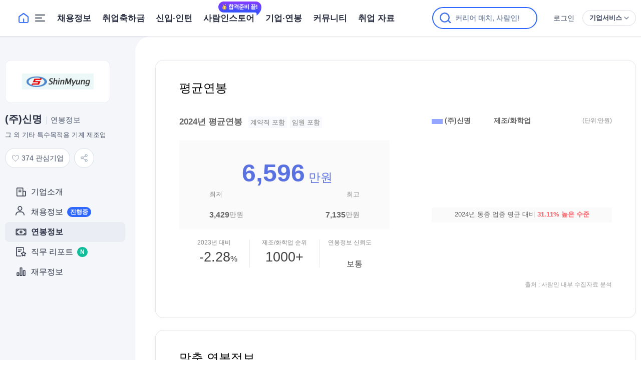

--- FILE ---
content_type: text/css
request_url: https://www.saramin.co.kr/sri_css/salary_view.css?v=20251202103258
body_size: 6660
content:
@charset "utf-8";

/*#content {position:relative;z-index:1;margin:44px auto 80px auto;width:960px}*/
#content .wrap_title_recruit {padding-right:0}
.wrap_tags {font-size:0;line-height:23px}
.wrap_tags.wrap_tags_title {display:inline-block;vertical-align:middle;}
.wrap_tags .info_title {display:inline-block}
.wrap_tags .tag {display:inline-block;margin-left:12px;padding:0 4px;color:#777;font-size:13px;line-height:23px;background:#f8f9fc}
.wrap_tags .tag+.tag {margin-left:6px}
.wrap_tags .toolTipWrap {margin-left:8px;height:16px}
.wrap_tags .toolTipWrap .toolTipCont {color:#555;font-size:14px;line-height:20px}
.spr_salary {vertical-align:top;background:url(//www.saraminimage.co.kr/sri/person/jobs_salary/spr_salary.png) no-repeat}
.spr_salary.btn_sns {width:25px;height:28px;background:url(//www.saraminimage.co.kr/sri/person/jobs_salary/ic_sns.png) no-repeat}
.spr_salary.arr_right {display:inline-block;margin-top:6px;width:4px;height:7px;background-position:-100px -10px}
.spr_salary.tooltip {display:inline-block;margin-top:-1px;width:16px;height:16px;vertical-align:top;background:url(//www.saraminimage.co.kr/sri/person/jobs_salary/spr_salary.png) no-repeat}
.spr_salary.btn_expand {display:block;width:28px;height:50px;background-position:-70px -70px}
.spr_salary.redstar {display:inline-block;width:7px;height:7px;background-position:-40px -20px}
.spr_salary.downpoint {display:inline-block;width:12px;height:9px;background-position:0 -20px}
.spr_salary.uppoint {display:inline-block;width:12px;height:9px;background-position:-20px -20px}
.spr_salary.legend {display:inline-block;width:22px;height:10px;background-position:-70px -160px}
.spr_salary.reset {display:inline-block;width:14px;height:13px;background-position:-40px 0}
.spr_salary.human {display:inline-block;width:12px;height:13px;background-position:-60px 0}

.salary_view_wrap {padding-top:64px}
.salary_view_wrap h2.title {margin:60px 0 20px 0;color:#444;font-size:24px}
.salary_view_wrap .content_gird {position:relative;padding:30px;border:1px solid #ebebeb;border-top:1px solid #444}
.salary_view_wrap .content_gird.univ {padding:50px 70px 50px 90px}
.salary_view_wrap .tab_avg_salary {padding:110px 60px 45px 60px;border:1px solid #ebebeb;border-top:0}
.salary_view_wrap .tab_avg_salary .wrap_average {float:left;width:420px}
.salary_view_wrap .tab_avg_salary .info_title {color:#666;font-size:17px;font-weight:bold}
.salary_view_wrap .tab_avg_salary .salaryinfo {margin-top:25px;padding:40px 0 20px 0;background-color:#fafafa}
.salary_view_wrap .tab_avg_salary .salaryinfo .average_currency {color:#5a71e1;font-size:24px;line-height:35px;text-align:center}
.salary_view_wrap .tab_avg_salary .salaryinfo .average_currency em {margin-left:10px;color:#5a71e1;font-size:50px;font-weight:bold}
.salary_view_wrap .tab_avg_salary .salaryinfo .aver_bar {position:relative;margin:0 auto;padding-bottom:5px;width:300px;height:54px;font-size:0;background:url(//www.saraminimage.co.kr/sri/person/jobs_salary/bg_aver_bar.png) center no-repeat}
.salary_view_wrap .content_gird.univ:after {display:table;clear:both;content:"";table-layout:fixed}
.salary_view_wrap .content_gird.univ .wrap_bar {float:left;width:360px}
.salary_view_wrap .content_gird.univ .salary_graph_info {float:right;width:360px}
.salary_view_wrap .content_gird.univ .salary_graph_info .company {color:#444;font-size:16px}
.salary_view_wrap .content_gird.univ .wrap_bar .graph_wrap_legend {margin-bottom:20px;font-size:14px}
.salary_view_wrap .content_gird.univ .wrap_bar .graph_wrap_legend:after {display:table;clear:both;content:"";table-layout:fixed}
.salary_view_wrap .content_gird.univ .wrap_bar .graph_wrap_legend .graylegend {display:inline-block;margin:7px 7px 0 0;width:18px;height:7px;vertical-align:top;background-color:#94a6ff}
.salary_view_wrap .content_gird.univ .wrap_bar .graph_wrap_legend li {float:left;color:#666;font-size:14px;font-weight:bold}
.salary_view_wrap .content_gird.univ .wrap_bar .graph_wrap_legend .currency {float:right;color:#888;font-size:12px;font-weight:normal}

.salary_view_wrap .graph_info {position:relative;padding:18px 0 0 48px;box-sizing:border-box}
.salary_view_wrap .graph_info:after {display:table;clear:both;content:"";table-layout:fixed}
.salary_view_wrap .graph_info .wrap_graph {float:left;position:relative;padding-bottom:34px;height:136px;text-align:center}
.salary_view_wrap .graph_info .wrap_graph.high {color:#444;font-weight:bold}
.salary_view_wrap .graph_info .wrap_graph.high .tit_graph {color:#444;font-weight:bold}
.salary_view_wrap .graph_info .tit_graph {position:absolute;bottom:0;left:50%;margin-left:-30px;width:60px;height:29px;color:#888;font-size:13px;line-height:14px}
.salary_view_wrap .graph_info .wrap_graph:last-of-type .tit_graph {font-weight:bold}

.salary_view_wrap .graph_info .graph {position:relative;margin:0 auto;width:24px;height:100%}
.salary_view_wrap .graph_info .graph .inner_graph {position:absolute;bottom:0;left:0;z-index:3;width:100%;height:4px}
.salary_view_wrap .graph_info .graph .inner_graph.color01 {background-color:#a4d5ff}
.salary_view_wrap .graph_info .graph .inner_graph.color02 {background-color:#a4d5ff}
.salary_view_wrap .graph_info .graph .inner_graph.color03 {background-color:#94a6ff}
.salary_view_wrap .graph_info .graph .txt_value {position:absolute;top:-18px;left:50%;z-index:3;margin-left:-45px;width:90px;height:18px;color:#444;font-size:14px;font-weight:bold;line-height:18px}
.salary_view_wrap .graph_info .grid_range {position:absolute;top:18px;right:0;left:0;z-index:0}
.salary_view_wrap .graph_info .grid_range .range {display:block;z-index:3;margin-left:48px;border-top:1px solid #eee;box-sizing:border-box;text-align:left}
.salary_view_wrap .graph_info .grid_range .range span {display:block;position:relative;top:-10px;left:-60px;width:40px;height:20px;color:#888;font-size:13px;line-height:20px}
.salary_view_wrap .wrap_bar .col3 .wrap_graph {width:28%}
.salary_view_wrap .wrap_bar .col3 .wrap_graph:first-of-type {margin-left:8%}
.salary_view_wrap .wrap_bar .graph_info {overflow:hidden;width:100%}
.salary_view_wrap .wrap_bar .graph_info .wrap_graph {height:181px}
.salary_view_wrap .univ.result .wrap_bar .graph_info .wrap_graph:last-of-type .txt_value {font-size:14px}
.salary_view_wrap .univ .wrap_bar .graph_info .wrap_graph:last-of-type .txt_value {font-size:16px}
.salary_view_wrap .wrap_bar .graph_info .graph {width:34px}
.salary_view_wrap .wrap_bar .grid_range .range {height:45px}
.salary_view_wrap .wrap_bar .grid_range .range span {left:-48px}
.salary_view_wrap .wrap_bar .graph_info .max_line {display:none;position:absolute;left:86px;z-index:0;width:247px;height:2px;background:url(//www.saraminimage.co.kr/sri/person/jobs_salary/bg_max_line.png) left top repeat-x}
.salary_view_wrap .content_gird .salary_graph_info .company+.title_years {margin-top:15px}
.salary_view_wrap .content_gird .salary_graph_info .title_years {position:relative;margin-top:30px;margin-bottom:55px;color:#444;font-size:24px;line-height:20px}
.salary_view_wrap .content_gird .salary_graph_info .title_years:after {position:absolute;bottom:-25px;left:0;width:30px;height:1px;background-color:#666;content:""}
.salary_view_wrap .content_gird .salary_graph_info .salary {margin-bottom:20px;color:#444;font-size:32px;line-height:34px}
.salary_view_wrap .content_gird .salary_graph_info .salary em {color:#5a71e1;font-size:50px;font-weight:bold;vertical-align:top}
.salary_view_wrap .content_gird .salary_graph_info .expected {margin:14px 0 20px 0;color:#666;font-size:16px}
.salary_view_wrap .content_gird .salary_graph_info .expected strong {color:#444}
.salary_view_wrap .content_gird .salary_graph_info .keypoint {color:#888;font-size:15px}

.tab_avg_salary .salaryinfo .min {position:absolute;top:0;left:0;color:#888;font-size:13px}
.tab_avg_salary .salaryinfo .max {position:absolute;top:0;right:0;color:#888;font-size:13px}
.tab_avg_salary .salaryinfo .min_txt {position:absolute;bottom:0;left:0;color:#888;font-size:14px}
.tab_avg_salary .salaryinfo .max_txt {position:absolute;right:0;bottom:0;color:#888;font-size:14px}
.tab_avg_salary .salaryinfo .min_txt em,
.tab_avg_salary .salaryinfo .max_txt em {color:#666;font-size:16px;font-weight:bold;vertical-align:top}
.tab_avg_salary .textinfo {margin-top:20px;width:420px;text-align:center}
.tab_avg_salary .textinfo .info {float:left;width:33.3%;height:56px;border-left:1px solid #ebebeb;box-sizing:border-box}
.tab_avg_salary .textinfo .info:first-of-type {border-left:0}
.tab_avg_salary .textinfo .info dt {color:#888;font-size:12px;line-height:13px}
.tab_avg_salary .textinfo .info .point {margin-top:7px;color:#444;font-size:16px}
.tab_avg_salary .textinfo .info .point em {font-size:27px}
.tab_avg_salary .textinfo .info .point .spr_salary {margin-bottom:6px;vertical-align:bottom}
.tab_avg_salary .textinfo .info .rank {margin-top:7px;color:#444;font-size:16px}
.tab_avg_salary .textinfo .info .rank em {font-size:27px}
.tab_avg_salary .textinfo .info .reliability {margin-top:8px}
.tab_avg_salary .textinfo .info .list {color:#888;font-size:12px;line-height:15px}
.tab_avg_salary .textinfo .info .list li {position:relative;margin-bottom:5px;padding-left:8px}
.tab_avg_salary .textinfo .info .list li:before {display:block;position:absolute;top:7px;left:0;width:2px;height:2px;background:#888;content:""}
.tab_avg_salary .textinfo .info .legend.highest {color:#11c6aa}
.tab_avg_salary .textinfo .info .legend.high {color:#1ac1cd}
.tab_avg_salary .textinfo .info .legend.medium {color:#30b2f1}
.tab_avg_salary .textinfo .info .legend.low {color:#5890f1}
.tab_avg_salary .textinfo .info .legend.lower {color:#6585f1}
.tab_avg_salary .textinfo .info .toolTipWrap .tit {margin-bottom:10px;color:#666;font-size:14px;font-weight:bold}
.tab_avg_salary .textinfo .info .toolTipWrap .tit2 {margin-bottom:15px;color:#888;font-size:12px;line-height:15px}
.tab_avg_salary .textinfo .info .toolTipWrap .noti {margin-top:15px;color:#888;font-size:11px}
.tab_avg_salary>cite {clear:both;float:right;margin-top:24px;color:#999;font-size:12px;line-height:20px}

.tab_avg_salary .sri_graph {float:right;width:360px}
.salary_view_wrap .tab_avg_salary:after {display:table;clear:both;content:"";table-layout:fixed}
.tab_avg_salary .textinfo:after {display:table;clear:both;content:"";table-layout:fixed}
.tab_avg_salary .graph_wrap_legend li {float:left;color:#666;font-size:14px}
.tab_avg_salary .graph_wrap_legend li:first-child {margin-right:20px}
.tab_avg_salary .graph_wrap_legend li.currency {float:right;color:#888;font-size:12px}
.tab_avg_salary .graph_wrap_legend li .legend {display:inline-block;margin:6px 4px 0 0;width:22px;height:10px;vertical-align:top;background-color:#94a6ff}
.tab_avg_salary .graph_wrap_legend li .legend.spr_salary {margin-top:6px;height:10px;background-color:#fff}
.tab_avg_salary .graph_wrap_legend:after {display:table;clear:both;content:"";table-layout:fixed}
.tab_avg_salary .graph_wrap_legend li .company {display:inline-block;overflow:hidden;max-width:135px;text-overflow:ellipsis;white-space:nowrap}
.tab_avg_salary .sri_graph .wrap_graph .info_txt {margin-top:15px;height:30px;color:#666;font-size:13px;line-height:28px;text-align:center;background-color:#fafafa}
.salary_view_wrap .uppoint {color:#ff5b63}
.salary_view_wrap .downpoint {color:#5a71e1}
.tab_avg_salary .sri_graph .wrap_graph {position:relative}
.tab_avg_salary .sri_graph .wrap_graph .bar {cursor:pointer}
.sri_graph .wrap_graph .graph_tooltip {display:none;position:absolute;padding:20px;width:208px;box-sizing:border-box;background:rgba(0,0,0,0.8)}
.wrap_graph .graph_tooltip .title {float:none;width:auto;border-right:0;color:#fff;font-size:14px;font-weight:bold;text-align:center}
.wrap_graph .graph_tooltip .graph_wrap_legend {color:#fff;font-size:12px}
.wrap_graph .graph_tooltip .graph_wrap_legend li {float:none;margin-right:0}
.wrap_graph .graph_tooltip .graph_wrap_legend li.company_diff01 {float:none;margin-top:10px;margin-bottom:5px;color:#94a6ff}
.wrap_graph .stacked_area .graph_tooltip .graph_wrap_legend {text-align:center}
.wrap_graph .stacked_area .graph_tooltip .graph_wrap_legend li.company_diff01 .salary {margin-left:10px}
.wrap_graph .graph_tooltip .graph_wrap_legend li.company_diff02 {float:none;color:#ccc}
.wrap_graph .graph_tooltip .graph_wrap_legend li .legend {margin-right:8px;width:22px;height:10px}
.wrap_graph .graph_tooltip .graph_wrap_legend li .legend.spr_salary {width:22px;height:10px;background-color:inherit}
.wrap_graph .graph_tooltip .graph_wrap_legend li .company {display:inline-block;overflow:hidden;margin-right:10px;width:65px;text-overflow:ellipsis;vertical-align:top;white-space:nowrap}

.tab_avg_salary .combie_chart .grid .domain {visibility:hidden}
.tab_avg_salary .combie_chart .axis_yline .domain {visibility:hidden}
.tab_avg_salary .combie_chart .label_txt {font-size:14px;font-weight:bold;fill:#444}
.tab_avg_salary .combie_chart .label_txt.on {font-size:16px}
.tab_avg_salary .combie_chart .xAxis .tick.on {font-weight:bold}
.tab_avg_salary .combie_chart .yAxis .tick text {font-size:12px;fill:#888}
.tab_avg_salary .combie_chart .xAxis .tick text {font-size:13px;fill:#888}
.tab_avg_salary .combie_chart .dot {fill:#fff;stroke:#b0b0b0;stroke-width:2px}
.tab_avg_salary .combie_chart .avgline {fill:none;stroke:#777;stroke-width:2px}

.salary_view_wrap .content_gird .txt_notice01 {color:#444;font-size:20px;text-align:center}
.salary_view_wrap .content_gird .txt_notice02 {color:#666;font-size:14px;text-align:center}
.salary_view_wrap .content_gird .txt_notice01 em {color:#5a71e1}
.salary_view_wrap .content_gird .txt_notice01 strong {color:#5a71e1}
.salary_view_wrap .content_gird .link {color:#444;font-weight:bold;text-decoration:underline;text-decoration-color:#818181}
.salary_view_wrap .content_gird .notice_list {color:#888;font-size:12px}
.salary_view_wrap .content_gird .notice_list strong {color:#444}
.salary_view_wrap .content_gird .notice_list li {position:relative;padding-left:9px}
.salary_view_wrap .content_gird .notice_list li:before {display:block;position:absolute;top:8px;left:0;width:2px;height:2px;background-color:#888;content:""}
.salary_view_wrap .content_gird .redstar {margin-top:6px}
.salary_view_wrap .content_gird .wrap_select {margin:23px 0 15px 0;font-size:0}
.salary_view_wrap .content_gird .inpSel {position:relative;margin-right:10px;height:50px;background-color:#f8f8f8;vertical-align:top}
.salary_view_wrap .content_gird .inpSel>select {width:215px;height:48px;border-color:#dbdbdb;box-sizing:border-box;font-weight:normal;background-position-y:10px}
.salary_view_wrap .content_gird .inpSel:after {display:block;position:absolute;top:7px;left:7px;width:7px;height:7px;background:url(//www.saraminimage.co.kr/sri/person/jobs_salary/spr_salary.png) no-repeat;background-position:-40px -20px;content:""}
.salary_view_wrap .content_gird .inpSel:nth-child(3):after {display:none}
.salary_view_wrap .content_gird .input_box {display:inline-block;position:relative;margin-right:10px;padding:0 7px 0 15px;width:217px;height:50px;border:1px solid #dbdbdb;box-sizing:border-box;font-size:16px;background:#f8f8f8}
.salary_view_wrap .content_gird .input_box:after {display:block;position:absolute;top:7px;left:7px;width:7px;height:7px;background:url(//www.saraminimage.co.kr/sri/person/jobs_salary/spr_salary.png) no-repeat;background-position:-40px -20px;content:""}
.salary_view_wrap .content_gird .input_box.disabled {background-color:#dbdbdb}
.salary_view_wrap .content_gird .input_box.disabled:after {display:none}
.salary_view_wrap .content_gird .input_box input[type="text"] {width:149px;height:48px;border:0;background:transparent}
.salary_view_wrap .content_gird .btn_biggest_type02 {width:217px;vertical-align:top}
.salary_view_wrap .content_gird .btn_reset {position:absolute;top:20px;right:30px;color:#888;font-size:13px}
.salary_view_wrap .content_gird .btn_reset .spr_salary {margin:4px 3px 0 0;vertical-align:top}
.salary_view_wrap .wrap_result_salary {padding:60px 60px 50px 60px;border:1px solid #ebebeb;border-top:0;box-sizing:border-box;background-color:#fafafa}
.wrap_result_salary .title_result {color:#888;font-size:23px;text-align:center}
.wrap_result_salary .title_result em {color:#444}
.wrap_result_salary p.title {margin:60px 0 15px 0;color:#444;font-size:20px}
.wrap_result_salary .salary_matching_list {margin-bottom:0}
.wrap_result_salary .salary_matching_list .item_list {margin-left:6px;padding:20px 24px 0 24px;width:275px;border:1px solid #ebebeb;background:#fff}
.wrap_result_salary .salary_matching_list .item_list .company_name a {max-width:135px}
.wrap_result_salary .salary_matching_list .item_list:first-child {margin-left:0}
.salary_view_wrap .content_gird.result {margin-top:40px;padding:50px 0 50px 60px;border-top:1px solid #ebebeb;box-sizing:border-box;background:#fff}
.salary_view_wrap .content_gird.univ.result .prediction {display:inline-block;margin:7px 7px 0 0;width:18px;height:7px;vertical-align:top;background-color:#94a6ff}
.salary_view_wrap .reliability .gauge {display:inline-block;padding-top:16px;width:71px;height:36px;box-sizing:border-box;color:#444;font-size:16px;text-align:center;background:url(//www.saraminimage.co.kr/sri/person/jobs_salary/bg_salary_gauge.png) no-repeat}
.salary_view_wrap .reliability .gauge.lower,
.salary_view_wrap .reliability .gauge.highest {padding-top:15px;font-size:11px;line-height:10px}
.reliability .gauge.lower {background-position:0 0}
.reliability .gauge.low {background-position:-71px 0}
.reliability .gauge.medium {background-position:-142px 0}
.reliability .gauge.high {background-position:-213px 0}
.reliability .gauge.highest {background-position:-284px 0}
.salary_view_wrap .fixed_tab {position:absolute;top:-5px;z-index:210;width:960px;background-color:#fff}
.salary_view_wrap .fixed_tab.fixed {position:fixed;top:60px;padding-top:10px}
.salary_view_wrap .tab {position:absolute;width:100%;background-color:#fcfcfc}
.salary_view_wrap .tab.sep_one {border-bottom:1px solid #ebebeb}
.salary_view_wrap .tab.sep_one li {display:none}
.salary_view_wrap .tab.sep_six li {width:160px}
.salary_view_wrap .tab.sep_five li {width:192px}
.salary_view_wrap .tab.sep_four li {width:240px}
.salary_view_wrap .tab.sep_three li {width:320px}
.salary_view_wrap .tab.sep_two li {width:480px}
.salary_view_wrap .tab.sep_one li {width:100%}
.salary_view_wrap .tab li {float:left;height:50px;border:1px solid #ebebeb;border-bottom:1px solid #444;border-left:0;box-sizing:border-box;line-height:48px;text-align:center;background-color:#fcfcfc}
.salary_view_wrap .tab li a {display:block;color:#747474;font-size:16px}
.salary_view_wrap .tab li a .count {color:#ff3c00}
.salary_view_wrap .tab li:first-child a {border-left:1px solid #ebebeb}
.salary_view_wrap .tab li.on {height:50px;border:1px solid #444;border-bottom:0;font-size:18px;font-weight:bold;background-color:#fff}
.salary_view_wrap .tab li.on a {color:#444;font-size:18px;font-weight:bold}
.salary_view_wrap .tab:after {display:table;clear:both;content:"";table-layout:fixed}
.category_slide .category_head {position:relative;width:960px;height:48px;border:1px solid #ebebeb;box-sizing:border-box;color:#444;font-size:14px;line-height:46px;text-align:center}
.category_slide .category_head .btn_all {display:inline-block;float:left;position:relative;width:130px;height:46px;border-right:1px solid #ebebeb;box-sizing:border-box;color:#888}
.category_slide .category_head .btn_all.on {color:#444;font-weight:bold}
.category_slide .category_head .btn_all.on:after {position:absolute;bottom:0;left:0;width:100%;height:2px;background:#444;content:""}
.category_slide .category_head:after {display:table;clear:both;content:"";table-layout:fixed}
.category_slide .category_head .wrap_slide {overflow:hidden;float:left;position:relative;margin:0 25px;width:684px;height:46px}
.category_slide .category_head .slide {position:absolute;top:0;left:0;-webkit-transition:-webkit-transform 0.4s ease-in-out;-o-transition:transform 0.4s ease-in-out;transition:-webkit-transform 0.4s ease-in-out;transition:transform 0.4s ease-in-out;transition:transform 0.4s ease-in-out, -webkit-transform 0.4s ease-in-out}
.category_slide .category_head .slide:after {display:table;clear:both;content:"";table-layout:fixed}
.category_slide .category_head .slide li {float:left;width:114px;height:46px}
.category_slide .category_head .slide li:first-child {margin-left:0}
.category_slide .category_head .slide li.on {color:#444;font-weight:bold}
.category_slide .category_head .slide li.on button {color:#444}
.category_slide .category_head .slide li button {display:inline-block;position:relative;padding:0 10px;height:46px;color:#888}
.category_slide .category_head .slide li.on button:after {position:absolute;bottom:0;left:0;width:100%;height:2px;background:#444;content:""}
.category_slide .category_head .btn_prev {position:absolute;top:0;right:47px;width:47px;height:46px;border-left:1px solid #ebebeb}
.category_slide .category_head .btn_prev:after {display:block;position:absolute;top:17px;left:18px;width:10px;height:13px;vertical-align:top;background:url(//www.saraminimage.co.kr/sri/person/jobs_salary/spr_salary.png) no-repeat;background-position:-30px -154px;content:""}
.category_slide .category_head .btn_next {position:absolute;top:0;right:0;width:47px;height:46px;border-left:1px solid #ebebeb}
.category_slide .category_head .btn_next:after {display:block;position:absolute;top:17px;right:18px;width:10px;height:13px;vertical-align:top;background:url(//www.saraminimage.co.kr/sri/person/jobs_salary/spr_salary.png) no-repeat;background-position:-50px -154px;content:""}
.category_slide .category_contents {padding:50px 60px 50px 60px;border:1px solid #ebebeb;border-top:0}
.category_slide .category_contents .graph_wrap_legend {color:#666;font-size:14px;font-weight:bold}
.category_slide .category_contents .graph_wrap_legend li {float:left}
.category_slide .category_contents .graph_wrap_legend li.currency {float:right;color:#888;font-size:12px;font-weight:normal;line-height:16px}
.category_slide .category_contents .graph_wrap_legend .spr_salary.legend {margin:5px 7px 0 0;width:23px;height:10px;background-position:-80px 0}
.category_slide .category_contents .graph_wrap_legend .spr_salary.years_2017 {display:inline-block;margin:5px 7px 0 0;width:22px;height:10px;background-position:-98px -160px}
.category_slide .category_contents .graph_wrap_legend .years_2016 {display:inline-block;margin:9px 8px 0 17px;width:18px;height:2px;vertical-align:top;background:#7acdff}
.category_slide .category_contents .graph_wrap_legend .years_2015 {display:inline-block;margin:9px 8px 0 17px;width:18px;height:2px;vertical-align:top;background:#b1b1b1}
.category_slide .category_contents .graph_wrap_legend .human {margin:3px 8px 0 0}
.category_slide .category_contents .graph_wrap_legend .range {display:inline-block;margin:7px 8px 0 17px;width:18px;height:7px;vertical-align:top;background-color:#7acdff}
.category_slide .category_contents .graph_wrap_legend:after {display:table;clear:both;content:"";table-layout:fixed}
.category_contents {padding:48px 0 50px 60px}
.category_contents .list {margin-top:30px;width:840px;box-sizing:border-box}
.category_contents .head_list_range {height:36px;border-bottom:1px solid #f0f0f0;box-sizing:border-box;line-height:34px}
.category_contents .head_list_range .title {border-right:0;color:#888;font-size:13px;font-weight:bold}
.category_contents .head_list_range .index {border-right:0;color:#888;font-size:13px;font-weight:bold}
.category_contents .list_range .row {height:65px;border-bottom:1px solid #f0f0f0;box-sizing:border-box;line-height:63px;cursor:pointer}
.category_contents .list_range .row:after {display:table;clear:both;content:"";table-layout:fixed}
.category_contents .list_range .row.on {background:#f7f8ff}
.category_contents .list_range .row.on .title {font-size:15px}
.category_contents .list_range .row.on .index {font-size:17px}
.category_contents .list_range .row.on .title,
.category_contents .list_range .row.on .index {color:#444;font-weight:bold}
.category_contents .title {float:left;width:130px;border-right:1px solid #f0f0f0;box-sizing:border-box;color:#666;font-size:14px;text-align:center}
.category_contents .index {float:left;width:130px;border-right:1px solid #f0f0f0;box-sizing:border-box;color:#666;font-size:15px;text-align:center}
.category_contents .average_salary {float:left;position:relative;padding:0 10px;width:578px;box-sizing:border-box}
.category_contents .average_salary .currency {position:absolute;right:0;bottom:0;font-size:11px}
.category_contents .average_salary .statistics {height:36px;font-size:0}
.category_contents .average_salary .statistics .ruler {display:inline-block;position:relative;width:20%;height:36px;color:#888;font-size:13px;text-align:center}
.category_contents .average_salary .statistics .ruler:after {display:block;position:absolute;bottom:0;left:50%;margin-left:-1px;width:1px;height:5px;background:#dbdbdb;content:""}
.category_contents .row .wrap_animation {position:absolute;top:14px;left:64px;width:450px;height:35px;background:url(//www.saraminimage.co.kr/sri/person/jobs_salary/bg_salary_average.gif) bottom left repeat-x}
.category_contents .row .wrap_animation .innerbar {position:absolute;bottom:0;height:8px;color:#666;font-size:13px;background:#a4d5ff;animation-duration:0.5s;opacity:0}
.category_contents .row.on .wrap_animation .innerbar {background:#94a6ff}
.category_contents .row .wrap_animation .innerbar.on {animation-name:fadeInUp;opacity:1}
.category_contents .row .wrap_animation .innerbar em {display:block;color:#888;font-size:12px}
.category_contents .row .wrap_animation .innerbar .min {position:absolute;bottom:20px;left:-43px;height:20px;font-size:13px;font-weight:bold;line-height:15px;text-align:right}
.category_contents .row .wrap_animation .innerbar .max {position:absolute;right:-43px;bottom:20px;height:20px;font-size:13px;font-weight:bold;line-height:15px;text-align:left}
.runningman {display:block;overflow:hidden;position:absolute;bottom:0;left:0;width:28px;height:37px;background:url(//www.saraminimage.co.kr/sri/person/jobs_salary/bg_run_start.png) no-repeat;background-position:0 0}
.runningman.run {background:url(//www.saraminimage.co.kr/sri/person/jobs_salary/new_ani_run.png) no-repeat;background-position:0 0}

.category_slide .category_contents .stacked_area {position:relative;width:100%;height:330px}
.category_slide .category_contents .stacked_area .stack_chart .dot {fill:#fff;stroke:#7289f8}
.category_slide .category_contents .stacked_area .stack_chart .area {fill:#a4d5ff;fill-opacity:0.3}
.category_slide .category_contents .stacked_area .stack_chart .line {fill:none;stroke:#666;stroke-width:2px}
.category_slide .category_contents .stacked_area .stack_chart .label_txt {font-size:13px;fill:#444}
.category_slide .category_contents .stacked_area .stack_chart .tick.on text {font-weight:bold;fill:#444}
.category_slide .category_contents .stacked_area .stack_chart .xAxis text {font-size:13px;fill:#888}
.category_slide .category_contents .stacked_area .stack_chart .yAxis text {font-size:13px;fill:#888}
.category_slide .category_contents .stacked_area .stack_chart .x_line {stroke-opacity:1;stroke:#000}
.category_slide .category_contents .stacked_area .stack_chart .barGraph:hover {cursor:pointer}
.category_slide .category_contents .linechart_area {position:relative;width:100%;height:330px}
.linechart_area .line_chart line {stroke:lightgrey;stroke-opacity:0.7}
.linechart_area .line_chart line.x_line {stroke-opacity:1;stroke:#000}
.linechart_area .line_chart .line_area {fill:none;stroke:steelblue;stroke-width:1.5px}
.linechart_area .line_chart .dot_group2 .dot {display:none}
.linechart_area .line_chart .dot_group1 .dot {display:none}
.linechart_area .line_chart .dot_group0 .dot {cursor:pointer;fill:#fff;stroke:#7289f8}
.linechart_area .line_chart .xAxis text {font-size:13px;fill:#888}
.linechart_area .line_chart .yAxis text {font-size:13px;fill:#888}
.category_slide .category_contents .linechart_area .graph_tooltip {display:none;position:absolute;left:0;padding:20px;width:168px;box-sizing:border-box;background:rgba(0,0,0,0.8)}
.category_slide .category_contents .linechart_area .graph_wrap_legend li {float:none;text-align:center}
.category_slide .category_contents .linechart_area .graph_wrap_legend li .salary {margin-left:10px}
.category_slide .category_contents .linechart_area .graph_tooltip li.company_diff01 {margin:16px 0 0 0;color:#9eaeff;font-size:12px}
.category_slide .category_contents .linechart_area .graph_tooltip li.company_diff02 {margin:10px 0 0 0;color:#92c7ed;font-size:12px}
.category_slide .category_contents .linechart_area .graph_tooltip li.company_diff03 {margin:10px 0 0 0;color:#ccc;font-size:12px}
.category_slide .category_contents .linechart_area rect {cursor:pointer}

.salary_view_wrap .salary_company_info {margin-bottom:15px}
.salary_view_wrap .salary_company_info:after {display:table;clear:both;content:"";table-layout:fixed}
.salary_view_wrap .salary_company_info .title {float:left;color:#444;font-size:32px}
.salary_view_wrap .salary_company_info .sri_layer_tooltip {float:left}
.salary_view_wrap button.interested_corp {display:inline-block;margin-right:3px}
.salary_view_wrap .salary_company_info .tooltip_inner .title {margin-right:0;font-size:12px;line-height:15px;text-align:center}
.salary_view_wrap .sns_wrap {float:left;position:relative;margin:13px 0 0 10px}
.salary_view_wrap .sns_wrap .snslist.on {display:block}
.salary_view_wrap .sns_wrap .snslist {display:none;position:absolute;top:-4px;left:27px;width:112px;height:36px;background:url(//www.saraminimage.co.kr/sri/person/jobs_salary/bg_sns_250117.png) no-repeat}
.salary_view_wrap .sns_wrap .snslist li {position:absolute;top:1px;width:34px;height:34px}
.salary_view_wrap .sns_wrap .snslist li.sns_facebook {left:8px}
.salary_view_wrap .sns_wrap .snslist li.sns_twitter {left:42px}
.salary_view_wrap .sns_wrap .snslist li.sns_copyurl {left:76px}
.salary_view_wrap .sns_wrap .snslist li .sns {display:block;width:34px;height:34px}
.salary_view_wrap .compnay_info {position:relative;margin-bottom:14px;color:#666;font-size:0}
.salary_view_wrap .compnay_info .badge {margin-right:8px;padding:0 10px 3px 10px;height:19px;border:1px solid #5a71e1;border-radius:10px;color:#5a71e1;font-size:12px;vertical-align:top}
.salary_view_wrap .compnay_info .company_txt {display:inline-block;position:relative;margin-right:20px;font-size:14px;line-height:19px}
.salary_view_wrap .compnay_info .company_txt:last-child:after {display:none}
.salary_view_wrap .compnay_info .company_txt:after {display:block;position:absolute;top:5px;right:-10px;width:1px;height:11px;background:#c5c5c5;content:""}
.salary_view_wrap .compnay_info .btn_smaller_type01 {position:absolute;right:0;bottom:-1px}
.salary_view_wrap .recruit_list {position:relative;margin-top:60px}
.salary_view_wrap .recruit_list .btn_more_recruiting {display:inline-block;position:absolute;top:0;right:0;padding:0 14px;height:32px;border:1px solid #dbdbdb;color:#666;font-size:12px;line-height:30px}
.salary_view_wrap .recruit_list .tit_recruit {color:#444;font-size:24px}
.salary_view_wrap .recruit_list .tit_recruit .value {position:relative;margin-left:8px;padding-left:12px;font-size:20px}
.salary_view_wrap .recruit_list .tit_recruit .value em {color:#ff3c00;font-size:22px;line-height:26px;vertical-align:bottom}
.salary_view_wrap .recruit_list .tit_recruit .value:before {display:inline-block;position:absolute;top:7px;left:0;width:1px;height:15px;background-color:#d8d8d8;content:""}
.salary_view_wrap .recruit_list .tbl_recruit {margin-top:15px;width:100%;table-layout:fixed}
.salary_view_wrap .recruit_list .tbl_recruit td {padding:18px 0 10px;height:65px;border-bottom:1px solid #ebebeb;vertical-align:top}
.salary_view_wrap .recruit_list .tbl_recruit tr:first-child td {border-top:1px solid #444}
.salary_view_wrap .recruit_list .tbl_recruit td.notification_info {padding-left:30px}
.salary_view_wrap .recruit_list .tbl_recruit button.interested_corp {vertical-align:6px}
.salary_view_wrap .recruit_list .tbl_recruit .recruit_condition {color:#666;font-size:12px}
.salary_view_wrap .recruit_list .tbl_recruit .recruit_condition p {margin:0;padding:6px 0 0}
.salary_view_wrap .recruit_list .tbl_recruit .recruit_condition p:first-child {padding:0}
.salary_view_wrap .recruit_list .tbl_recruit .company_info {color:#888;font-size:12px}
.salary_view_wrap .recruit_list .tbl_recruit .company_info p {margin:7px 0 0;padding:0 0 0 17px;background:url(//www.saraminimage.co.kr/ui/public_recruit/company_info_icon_20160808.png) 0 0 no-repeat}
.salary_view_wrap .recruit_list .tbl_recruit .company_info p:first-child {margin-top:0 !important}
.salary_view_wrap .recruit_list .tbl_recruit .support_info {color:#666;font-size:12px;text-align:center}
.salary_view_wrap .recruit_list .tbl_recruit .support_info p {margin:6px 0 0 0;padding:0}
.salary_view_wrap .recruit_list .tbl_recruit .support_info p:first-child {margin-top:0}
.salary_view_wrap .recruit_list .tbl_recruit .support_info p img {vertical-align:top}
.salary_view_wrap .recruit_list .tbl_recruit .support_info p.pass_refer {margin-top:5px}
.salary_view_wrap .recruit_list .tbl_recruit .support_info .deadlines.end {color:#f00}
.salary_view_wrap .recruit_list .tbl_recruit .notification_info .job_tit {display:inline-block;width:100%;height:26px;color:#444;font-size:15px;line-height:18px}
.salary_view_wrap .recruit_list .tbl_recruit .job_tit .str_tit {display:inline-block;overflow:hidden;max-width:90%;color:#333;text-overflow:ellipsis;white-space:nowrap}
.salary_view_wrap .recruit_list .tbl_recruit .notification_info .job_sector {color:#666;font-size:13px}
.salary_view_wrap .recruit_list .tbl_recruit .notification_info .job_sector span:before {display:inline-block;margin:0 11px 0 8px;width:1px;height:11px;vertical-align:middle;background-color:#e5e5e5;content:""}
.salary_view_wrap .recruit_list .tbl_recruit .notification_info .job_sector span:first-child:before {margin:0;width:0}
.salary_view_wrap .recruit_list .tbl_recruit .company_info .employment_type {background-position:0 0}
.salary_view_wrap .recruit_list .tbl_recruit .company_info .work_place {background-position:0 -100px}
.salary_view_wrap .recruit_list .tbl_recruit .company_info .salary {background-position:0 -200px}
.salary_view_wrap .list_title {margin:60px 0 18px 0;color:#444;font-size:24px}
.salary_matching_list .item_list {float:left;padding:24px 30px 0 30px;width:320px;height:160px;border:1px solid #ebebeb;border-left:0;box-sizing:border-box}
.salary_matching_list .item_list:first-child {border-left:1px solid #ebebeb}
.salary_matching_list .item_list .company_name {display:block;margin-bottom:10px}
.salary_matching_list .item_list .company_name a {display:inline-block;overflow:hidden;max-width:175px;color:#444;font-size:17px;font-weight:bold;text-overflow:ellipsis;white-space:nowrap}
.salary_matching_list .item_list .business {display:block;height:18px;color:#666;font-size:14px}
.salary_matching_list .item_list .ava_salary {display:block;height:18px;color:#888;font-size:13px}
.salary_matching_list .item_list .company_average dt {float:left;margin-top:15px;color:#909090;font-size:15px}
.salary_matching_list .item_list .company_average dd em {color:#444;font-size:25px}
.salary_matching_list .item_list .company_average dd {float:right;margin-top:7px;color:#666;font-size:15px}
.salary_matching_list .item_list .company_average:after {display:table;clear:both;content:"";table-layout:fixed}
.salary_matching_list .item_list .rounde_badge {display:inline-block;margin-top:4px;padding:0 9px 2px 9px;height:19px;border:1px solid #fa6a71;border-radius:10px;box-sizing:border-box;color:#fa6a71;font-size:12px;vertical-align:top}
.salary_matching_list .item_list .sri_tooltip_favor {float:right;margin-top:6px}
.salary_matching_list .item_list .sri_tooltip_favor .toolTip {left:50%;bottom:25px;margin-left:-66px;width:130px;box-sizing:border-box}
.salary_matching_list .item_list .interested_corp {display:block;width:20px;height:16px;background:url(//www.saraminimage.co.kr/sri/person/jobs_view/spr_rview.png) no-repeat}
.salary_matching_list .item_list .interested_corp.interested_on {background-position:-60px 0}
.salary_matching_list:after {display:table;clear:both;content:"";table-layout:fixed}
.list_wing_count .salary_wing_top {padding:0 15px;width:100%;height:50px;border:1px solid #ebebeb;border-top:1px solid #444;box-sizing:border-box;color:#444;font-size:15px;font-weight:bold;line-height:48px;text-align:center}
.list_wing_count .company_diff_list {padding:20px 15px 20px 15px;min-height:165px;border:1px solid #ebebeb;border-top:0;background-color:#fafafa}
.list_wing_count .company_diff_list h4 {margin-bottom:15px;color:#666;font-size:14px;font-weight:bold}
.list_wing_count .company_diff_list .current_list li button {display:block;overflow:hidden;position:relative;margin-bottom:10px;padding-left:8px;width:80px;color:#888;font-size:13px;text-align:left;text-overflow:ellipsis;white-space:nowrap}
.list_wing_count .company_diff_list .current_list li button:before {display:block;position:absolute;top:10px;left:0;width:3px;height:2px;background-color:#888;content:""}
.list_wing_count .company_diff_list .current_list li button:hover {color:#444;text-decoration:underline}
.list_wing_count .company_diff_list .current_list:after {display:table;clear:both;content:"";table-layout:fixed}

.list_wing_count .company_diff_list .noresult {margin-top:50px;color:#888;font-size:13px;line-height:18px;text-align:center}
.list_wing_count .company_diffinfo {display:none}
.list_wing_count .company_diffinfo table {width:100%;table-layout:fixed}
.list_wing_count.on {position:absolute;top:0;right:0;width:640px;background:#fff}
.list_wing_count.on .salary_wing_top {padding:22px 30px 0 30px;height:auto;border:1px solid #444;border-bottom:0;font-size:19px;line-height:19px;text-align:left}
.list_wing_count .info_txt {display:none;color:#666;font-size:13px}
.list_wing_count.on .info_txt {display:inline-block;padding:14px 0 20px 0;font-weight:normal}
.list_wing_count.on .company_diffinfo {display:block;position:relative;padding:0 30px;border:1px solid #444;border-top:0}
.list_wing_count.on .company_diffinfo table {margin-bottom:40px;border-top:1px solid #444;text-align:left}
.list_wing_count.on .company_diffinfo table th,
.list_wing_count.on .company_diffinfo table td {padding:0 30px;height:50px;border-bottom:1px solid #ebebeb;color:#666}
.list_wing_count.on .company_diffinfo table th {font-size:13px;font-weight:bold}
.list_wing_count.on .company_diffinfo table td {font-size:14px}
.list_wing_count.on .company_diffinfo table td .sri_input2>select {padding:4px 28px 6px 7px;width:168px;height:32px;border-color:#dbdbdb;color:#00a88e;font-size:14px;background-position:100% -604px}
.list_wing_count.on .company_diffinfo table td .box_gray {display:inline-block;padding-left:15px;width:169px;height:32px;box-sizing:border-box;line-height:32px;background:#f8f8f8}
.list_wing_count.on .company_diffinfo table td.diff_item {padding:0 15px}
.list_wing_count.on .company_diffinfo table td.diff_company01 {overflow:hidden;width:100%;color:#5a71e1;font-weight:bold;text-overflow:ellipsis;white-space:nowrap}
.list_wing_count.on .company_diffinfo .btn_collapse {position:absolute;top:-84px;right:20px;width:30px;height:30px;background:url(//www.saraminimage.co.kr/sri/person/jobs_salary/bg_btn_close.png) center no-repeat}
.list_wing_count.on .expand_contents {display:block}
.list_wing_count.on .company_diff_list {display:none}
#sri_section .sri_wing_dimmed {position:fixed;top:0;right:0;bottom:0;left:0;z-index:100;background-color:rgba(0,0,0,0.5)}
@-webkit-keyframes fadeInUp {from {-webkit-transform:translate3d(0, 100%, 0);transform:translate3d(0, 100%, 0);opacity:0}
    to {-webkit-transform:translate3d(0, 0, 0);transform:translate3d(0, 0, 0);opacity:1}}
@keyframes fadeInUp {from {-webkit-transform:translate3d(0, 100%, 0);transform:translate3d(0, 100%, 0);opacity:0}
    to {-webkit-transform:translate3d(0, 0, 0);transform:translate3d(0, 0, 0);opacity:1}}
.fadeOut {-webkit-animation-name:fadeout;animation-name:fadeout;-webkit-animation-duration:1s;animation-duration:1s;-webkit-animation-fill-mode:both;animation-fill-mode:both}
@-webkit-keyframes fadeout {from {opacity:1} to {opacity:0}}
@keyframes fadeout {from {opacity:1} to {opacity:0}}

/* wmg-33349 로그인 유도 - 대졸초임, 직급별 연봉 통계, 연령별 연봉 통계 */
.wrap_induce_login {position:relative;box-sizing:border-box}
.wrap_induce_login .induce_login_cont {padding:50px;width:360px;height:212px;border:1px solid #d7dce5;box-sizing:border-box;text-align:center;background-color:#fff}
.wrap_induce_login .induce_login_cont .induce_login_tit {display:block;color:#373f57;font-size:18px;line-height:26px}
.wrap_induce_login .induce_login_cont .btn_induce_login {margin-top:20px;width:154px;height:40px;color:#fff;font-size:14px;font-weight:bold;background-color:#4876ef}
.salary_college .wrap_induce_login {padding:32px 0 0 50px;width:864px;height:271px;background:#fff url(//www.saraminimage.co.kr/sri/company/view/salary/salary_college_graph_220627.png) 0 0 no-repeat;background-size:100% 100%}
.salary_college .wrap_induce_login .induce_login_cont {width:310px;height:220px}
.salary_rank .wrap_induce_login {padding:301px 252px 0;width:864px;height:604px;background:#fff url(//www.saraminimage.co.kr/sri/company/view/salary/salary_rank_graph_220624.png) 0 0 no-repeat;background-size:100% 100%}
.salary_age .wrap_induce_login {padding:36px 252px 0;width:864px;height:330px;background:#fff url(//www.saraminimage.co.kr/sri/company/view/salary/salary_age_graph_220624.png) 0 0 no-repeat;background-size:100% 100%}

--- FILE ---
content_type: application/javascript; charset=utf-8
request_url: https://www.saramin.co.kr/js/chart/d3.ie9.util.js?v=20251125163609
body_size: 816
content:
/**
 * Created by rainguy1 on 2018-02-13.
 */
var d3_style_prototype   = this.CSSStyleDeclaration.prototype;
var d3_style_setProperty = d3_style_prototype.setProperty;
d3_style_prototype.setProperty = function(name, value, priority) {
    try {
        d3_style_setProperty.call(this, name, value + "", priority);
    } catch(exception) {
        console.warn("d3_style_prototype.setProperty - name: ", name, ", value: ", value, ", priority: ", priority, ", exception: ", exception);
        switch(name) {
            case    'left':  name = 'start';  break;
            case    'right': name = 'end';    break;
            default:         name = 'middle'; break;
        }
        d3_style_setProperty.call(this, name, value + "", priority);
    }
};

--- FILE ---
content_type: application/javascript; charset=utf-8
request_url: https://www.saramin.co.kr/js/layout/default-layout.js?v=20251125163609
body_size: 2964
content:
(function($, window) {
    var DEFAULT_LAYOUT = function () {
        this.init.apply(this, arguments);
    };

    DEFAULT_LAYOUT.prototype = {
        init: function() {
            this.initVariables();
            this.bindEvents();
            this.loadGnbPhoto();
            this.loadRecruitAdd();
            $(window).trigger('resize');

        },

        initVariables: function() {
            this.$sriHeader = $('#sri_header');
            this.$sriBanner = document.getElementById('sri_banner');
            this.$body = $('body');
            this.$btnSearch = $('#sri_header .btn_search');
            this.$btnMember = $('#sri_header .wrap_member .btn_member');
            this.$btnService = $('#sri_header .wrap_service .btn_service');
            this.$naviTotal = $('#sri_header .navi_total');
            this.$naviTotalBtn = $('#sri_header .navigation .btn_menu');
            this.depth1Menu = $('#sri_header .navigation .wrap_gnb>div');
            this.$firstFocusableInTotalMenu = this.$naviTotal.find('a').eq(0);
            this.$lastFocusableInTotalMenu = this.$naviTotal.find('a').eq(-1);
            this.$search = $('#srch_wrap');
            this.$searchInput = $('#combineSearchWord');
            if(this.$sriBanner !== null) {
                this.$sriFixedBanner = document.getElementById('sri_banner_fixed');
                this.$sriScrolledBanner = document.getElementById('sri_banner_scrolled');
                this.bannerOffset = $(this.$sriBanner).offset();
                this.bannerHeight = $(this.$sriScrolledBanner).outerHeight();
                $('#rightwing_banner_img').on('load',function() {
                    this.bannerHeight = $(this.$sriScrolledBanner).outerHeight();
                }.bind(this));
            }
            this.$btnTop = document.getElementById('btn_go_top');

            var req_id = null;
            this.headerObserver = new IntersectionObserver(([e]) => {
                //e.target.classList.toggle('fixed', e.intersectionRatio < 1)
                e.target.classList.toggle('fixed', !e.isIntersecting)
                //console.log('aaa', e.time, e.isIntersecting, e.intersectionRatio, )
            }, {
                threshold: [1],
                delay: 300,
                //rootMargin: '-1px 0px 0px 0px'
            });

        },

        bindEvents: function() {
            $('.track_event').on('mousedown', function () {
                var data = $(this).data('track_event');
                var category = '',
                    action = '',
                    opt_label = '',
                    opt_value = '';
                if( !!data ) {
                    data = data.toString().split("|");
                    category = data[0] || '';
                    action = data[1] || '';
                    opt_label = data[2] || '';
                    opt_value = data[3] || '';
                }

                if (!category || !action) {
                    return true;
                }

                try {
                    n_trackEvent(category, action, opt_label, opt_value);
                } catch (e) {}
            });

            $(document).on('mousedown', '.ga_data_layer', function() {
                var data = $(this).data('ga_data_layer');
                var event = '',
                    category = '',
                    eventFlow = '',
                    eventLabel = '';
                if (!!data) {
                    data = data.toString().split("|");
                    event = data[0] || '';
                    category = data[1] || '';
                    eventFlow = data[2] || '';
                    eventLabel = data[3] || '';
                }

                if (!event || !category) {
                    return true;
                }

                try {
                    dataLayer.push(
                        {
                            'event': event,
                            'category': category,
                            'event-flow': eventFlow,
                            'event-label': eventLabel
                        }
                    );
                } catch(e) {}
            });

            $(document).on('mousedown', '[data-nav-track]', function(e) {
                var data = $(this).attr('data-nav-track');
                var event = '',
                    category = '',
                    eventFlow = '',
                    eventLabel = '';
                if (!!data) {
                    data = data.toString().split("|");
                    event = data[0] || '';
                    category = data[1] || '';
                    eventFlow = data[2] || '';
                    eventLabel = data[3] || '';
                }

                if (!event || !category) {
                    return true;
                }
                try {
                    n_trackEvent(event, category, eventFlow, eventLabel);
                } catch (e) {}

                try {
                    dataLayer.push({
                        'event': event,
                        'category': category,
                        'event-flow': eventFlow,
                        'event-label': eventLabel
                    });
                } catch(e) {}
            });

            $(this.$btnTop).on('click',function(){
                $("html, body").animate({ scrollTop: 0 }, 200);
                return false;
            });

            $(document).on('click', function(e) {
                if($(e.target).closest('#sri_header .wrap_member .btn_member').length > 0) {
                    this.$btnMember.attr(`aria-expanded`, function(_, attr) {
                        return attr === 'true' ? 'false' : 'true';
                    }).toggleClass('expanded');
                } else {
                    this.$btnMember.attr('aria-expanded', 'false').removeClass('expanded');
                }
                if($(e.target).closest('#sri_header .wrap_service .btn_service').length > 0) {
                    this.$btnService.attr(`aria-expanded`, function(_, attr) {
                        return attr === 'true' ? 'false' : 'true';
                    }).toggleClass('expanded');
                } else {
                    this.$btnService.attr('aria-expanded', 'false').removeClass('expanded');
                }

                if($(e.target).closest('#sri_header .navi_total').length < 1 && $(e.target).closest('.navigation .btn_menu').length < 1) {
                    this.$naviTotal.removeClass('expanded');
                    this.$naviTotalBtn.attr(`aria-expanded`, 'false');
                    this.changeTotalMenuTrackingCode();
                }
                if($(e.target).closest('#sri_header .btn_search').length > 0) {
                    this.$body.addClass('search_on');

                    this.$searchInput.focus();
                    return false;
                }
                if($(e.target).closest('#srch_wrap .btn_close').length > 0) {
                    this.$body.removeClass('search_on');
                    $('#srch_wrap').removeClass('on');
                    $('#searchAutoCompleteResult').hide();
                    this.$naviTotal.removeClass('expanded');
                    this.$btnSearch.focus();
                    this.changeTotalMenuTrackingCode();
                }
            }.bind(this));

            $(window).on('resize', function () {
                this.setResizeVariables();
                $(window).trigger('scroll');
            }.bind(this));

            this.$naviTotalBtn.on('click', function() {
                var toBe = !JSON.parse(this.$naviTotalBtn.attr('aria-expanded'));
                this.$naviTotal.toggleClass('expanded');
                this.$naviTotalBtn.attr(`aria-expanded`, JSON.stringify(toBe));
                this.changeTotalMenuTrackingCode();
            }.bind(this));

            this.depth1Menu.not('.selected').on('mouseenter', function() {
                this.$sriHeader.addClass('hover');
            }.bind(this));
            this.depth1Menu.not('.selected').on('mouseleave', function() {
                this.$sriHeader.removeClass('hover');
            }.bind(this));
            $(window).on('scroll', function () {
                this.windowScrollLeft = jQuery(window).scrollLeft();
                this.windowScrollTop = jQuery(window).scrollTop();
                if (this.$sriBanner !== null) {
                    this.setBannerFixed();
                }
            }.bind(this));

            $(document).on('keydown', (function(event) {
                var keyCode = event.keyCode;

                if (keyCode === 9) {
                    if (
                        !event.shiftKey &&
                        event.target === $('.navigation > .btn_menu').get(0) &&
                        JSON.parse(event.target.getAttribute(`aria-expanded`))
                    ) {
                        event.preventDefault();
                        this.$firstFocusableInTotalMenu.focus();
                    }

                    if (event.shiftKey && event.target === this.$firstFocusableInTotalMenu.get(0)) {
                        event.preventDefault();
                        this.$naviTotalBtn.focus();
                    }

                    if (!event.shiftKey && event.target === this.$lastFocusableInTotalMenu.get(0)) {
                        event.preventDefault();
                        this.$naviTotal.removeClass('expanded');
                        this.$naviTotalBtn.attr(`aria-expanded`, 'false').focus();
                        this.changeTotalMenuTrackingCode();
                    }
                }

                if (keyCode === 27) {
                    if (event.target === $('.navigation > .btn_menu').get(0) && JSON.parse(event.target.getAttribute(`aria-expanded`))) {
                        this.$naviTotal.removeClass('expanded');
                        this.$naviTotalBtn.attr(`aria-expanded`, 'false').focus();
                        this.changeTotalMenuTrackingCode();
                    }
                    if (this.$body.is('.search_on')) {
                        this.$body.removeClass('search_on');
                        $('#srch_wrap').removeClass('on');
                        $('#searchAutoCompleteResult').hide();
                        this.$naviTotal.removeClass('expanded');
                        this.$naviTotalBtn.attr(`aria-expanded`, 'false');

                        event.target.closest('.wrap_search') && $('#sri_header .btn_search').focus();
                    }

                    if (this.$naviTotal.is('.expanded')) {
                        this.$naviTotal.removeClass('expanded');
                        this.$naviTotalBtn.attr(`aria-expanded`, 'false');
                        this.changeTotalMenuTrackingCode();
                        if (event.target.closest('.navi_total')) {
                            this.$naviTotalBtn.focus();
                        }
                    }

                    if (this.$btnMember.is('.expanded')) {
                        this.$btnMember.attr('aria-expanded', 'false').removeClass('expanded');
                        if(event.target.closest('#sri_header .wrap_member')) {
                            this.$btnMember.focus();
                        }
                    }
                    if (this.$btnService.is('.expanded')) {
                        this.$btnService.attr('aria-expanded', 'false').removeClass('expanded');
                        if(event.target.closest('#sri_header .wrap_service')) {
                            this.$btnService.focus();
                        }
                    }
                }
            }).bind(this));

            if (this.$sriHeader.length > 0) {
                this.headerObserver.observe(this.$sriHeader[0]);
            }
        },

        setResizeVariables : function () {
            this.windowWidth = window.innerWidth || document.documentElement.clientWidth || document.body.clientWidth;// incl. scrollbar
            this.windowHeight = window.innerHeight || document.documentElement.clientHeight || document.body.clientHeight;//incl. scrollbar
            this.viewportWidth = $(window).width();
            this.viewportHeight = $(window).height();
            if (this.$sriBanner !== null) {
                this.bannerOffset = $(this.$sriBanner).offset();
            }
        },

        setBannerFixed : function() {
            if(this.windowScrollTop > this.bannerHeight + $(this.$sriFixedBanner).outerHeight() + 152) {
                if(this.$sriScrolledBanner !== null) {
                    this.$sriFixedBanner.style.position = 'fixed';
                    if (($(window).scrollTop() + $(window).height() >= $(document).height())) {
                        this.$sriFixedBanner.style.top = 'auto';
                        this.$sriFixedBanner.style.bottom = '300px';
                    } else {
                        this.$sriFixedBanner.style.top = '166px';
                        this.$sriFixedBanner.style.bottom = '';
                    }
                    if (($(this.$sriFixedBanner).offset().top + $(this.$sriFixedBanner).outerHeight()) >= ($('#sri_wrap').offset().top + $('#sri_wrap').outerHeight())) {
                        this.$sriFixedBanner.style.top = 'auto';
                        this.$sriFixedBanner.style.bottom = '300px';
                    }
                }
                this.$sriFixedBanner.style.WebkitTransform = 'translateX(-' + this.windowScrollLeft + 'px)';
                this.$sriFixedBanner.style.msTransform = 'translateX(-' + this.windowScrollLeft + 'px)';
                this.$sriFixedBanner.style.transform = 'translateX(-' + this.windowScrollLeft + 'px)';
            } else {
                if(this.$sriScrolledBanner !== null) {
                    this.$sriFixedBanner.style.position = '';
                    this.$sriFixedBanner.style.top = '';
                    this.$sriFixedBanner.style.transform = '';

                    if (($(this.$sriFixedBanner).offset().top + $(this.$sriFixedBanner).outerHeight()) < ($('#sri_wrap').offset().top + $('#sri_wrap').outerHeight())) {
                        this.$sriFixedBanner.style.bottom = '';
                    }
                } else {
                    this.$sriFixedBanner.style.WebkitTransform = 'translateX(-' + this.windowScrollLeft + 'px)';
                    this.$sriFixedBanner.style.msTransform = 'translateX(-' + this.windowScrollLeft + 'px)';
                    this.$sriFixedBanner.style.transform = 'translateX(-' + this.windowScrollLeft + 'px)';

                }
            }

        },

        loadGnbPhoto : function() {
            if($('#gnb_member_person').length) {
                var loadUrl = '/zf_user/member/persons/gnb-personal-data';

                $.get(loadUrl, function(data) {
                    $('#gnb_photo_area_span').html('');
                    $('#gnb_photo_area_span').html(data);
                });
            }
            if($('#gnb_member_company').length) {
                $.ajax({
                    dataType: "json",
                    url: "/zf_user/index/get-company-logo"
                }).done(function (res) {
                    if(!!res) {
                        $('#gnb_photo_area_span').html(res);
                    } else {
                        $('.user_photo').html('<svg class="img_default"><use xlink:href="#svg_gnb_member_photo"></use></svg>');
                    }
                });
            }
        },
        loadRecruitAdd: function() {
            if ($('.recruitAddGnb').length > 0) {
                $.ajax({
                    dataType: 'json',
                    url: '/zf_user/index/check-is-possible-add-recruit'
                }).done(function (res) {
                    if (!!res && res.status === 'success' && !!res.isPossibleAddRecruit) {
                        $('.recruitAddGnb').show();
                    } else {
                        $('.recruitAddGnb').remove();
                    }
                });
            }
        },
        changeTotalMenuTrackingCode : function() {
            if (this.$naviTotalBtn.length === 0) {
                return;
            }
            var $button = this.$naviTotalBtn;
            var code = this.$naviTotal.hasClass('expanded') ? 'close' : 'open';
            var values = $button.attr('data-nav-track').split('|');
            values.splice(-1, 1, code);
            $button.attr('data-nav-track', values.join('|'));
        },
    };

    $(document).ready(function() {
        window.DefaultLayout = new DEFAULT_LAYOUT();
    });

})(jQuery, window);


--- FILE ---
content_type: application/javascript; charset=utf-8
request_url: https://www.saramin.co.kr/js/tools/share_contents.js?20251125163609
body_size: 1796
content:
function ShareContents() {
    var $ = jQuery;
    this.copy_to_clipboard = copy_to_clipboard;

    function copy_to_clipboard(action) {

        var text = makeResultText(action);

        if (is_ie()) {
            window.clipboardData.setData("Text", text);
            alert("복사되었습니다.");
            return;
        }
        prompt("Ctrl+C를 눌러 복사하세요.", text);
    }
    /**
     * IE 확인
     */
    function is_ie() {
        if (navigator.userAgent.toLowerCase().indexOf("chrome") !== -1) return false;
        if (navigator.userAgent.toLowerCase().indexOf("msie") !== -1) return true;
        if (navigator.userAgent.toLowerCase().indexOf("windows nt") !== -1) return true;
        return false;
    }

    function makeResultText(action) {
        var text = '';
        switch (action) {
            case 'holi' :
                var work_date = $('#work_date').text(),
                    work_year = $('#work_year').text(),
                    holi_day = $('.result_value').text(),
                    expired_day = $('#expired_day').text();
                text = '[사람인 연차/휴가 계산기 결과] '
                    + '근무일수 ' + work_date + ' / '
                    + '햇수 ' + work_year + ' / ';
                if(expired_day > 0){
                    text += '유효기간 만료 연차는 ' + expired_day + '입니다. / ';
                }
                text += '총 연차/휴가는 ' + holi_day + ' 입니다. / ';
                text += 'https://www.saramin.co.kr/zf_user/tools/holi-calculator';
                break;
            case 'unemp' :
            case 'index' :
                var day_pay = $('#day_pay').text(),
                    give_days = $('#give_days').text(),
                    day_avg_pay = $('#day_avg_pay').text(),
                    total_pay = $('.result_value').text();
                text = '[사람인 실업급여 계산기 결과] '
                    + '지급기간 ' + give_days + ' / '
                    + '1일 지급 금액 ' + day_pay + ' / '
                    + '월 평균 지급 금액 ' + day_avg_pay + ' / '
                    + '실업급여는 총 ' + total_pay + ' 입니다. / '
                    + 'https://www.saramin.co.kr/zf_user/tools/unemp-calculator';
                break;
            case 'retire' :
                var day_avg_pay = $('#day_avg_pay').text(),
                    retirement_pay = $('.result_value').text();
                text = '[사람인 퇴직금 계산기 결과] '
                    + '1일 평균임금 ' + day_avg_pay + ' / '
                    + '예상 퇴직금은 총 ' + retirement_pay + ' 입니다. / '
                    + 'https://www.saramin.co.kr/zf_user/tools/retire-calculator';
                break;
            case 'gradu' :
                text = '[사람인 졸업/전역연도 계산기 결과] ';
                $('.result_graduate .date').each(function (idx, elt) {
                    switch (idx) {
                        case 6 :
                        case 7 :
                            if ($('#univ_result').css('display') === 'block') {
                                if (idx % 2 === 0) {
                                    text += $(elt).closest('dl').children('dt').text() + ' ' + $(elt).text() + ' ';
                                } else {
                                    text += $(elt).text() + ' / ';
                                }
                            }
                            break;
                        case 8 :
                        case 9 :
                            if ($('#military').css('display') === 'block') {
                                if (idx % 2 === 0) {
                                    text += $(elt).closest('dl').children('dt').text() + ' ' + $(elt).text() + ' ';
                                } else {
                                    text += $(elt).text() + ' / ';
                                }
                            }
                            break;
                        default :
                            if (idx % 2 === 0) {
                                text += $(elt).closest('dl').children('dt').text() + ' ' + $(elt).text() + ' ';
                            } else {
                                text += $(elt).text() + ' / ';
                            }
                    }
                });
                text += 'https://www.saramin.co.kr/zf_user/tools/gradu-calculator';
                break;
            case 'grade-converter' :
                text = "[사람인 학점 변환기 결과] " +
                    $('#convert_four').html() + "/4.0 만점, " +
                    $('#convert_fourdot_fhree').html() + "/4.3 만점, " +
                    $('#convert_fourdot_five').html() + "/4.5 만점, " +
                    $('#convert_five').html() + "/5.0 만점, " +
                    $('#convert_seven').html() + "/7.0 만점, " +
                    $('#convert_one_hundred').html() + "/100점 만점, " +
                    'https://www.saramin.co.kr/zf_user/tools/grade-converter';
                break;
            case 'salary-calculator' :
                var national_pension = $('#national_pension').text(),
                    health_insurance = $('#health_insurance').text(),
                    longterm_care_insurance = $('#longterm_care_insurance').text(),
                    unemployment_insurance = $('#unemployment_insurance').text(),
                    total_pay = $('#income_tax').text(),
                    residence_tax = $('#residence_tax').text(),
                    total_tax_deduction = $('#total_tax_deduction').text(),
                    after_tax_income = $('#after_tax_income').text();

                text = '[사람인 연봉 계산기 결과] '
                    + '국민연금 ' + national_pension + ' / '
                    + '건강보험 ' + health_insurance + ' / '
                    + '장기요양 ' + longterm_care_insurance + ' / '
                    + '고용보험 ' + unemployment_insurance + ' / '
                    + '소득세 ' + total_pay + ' / '
                    + '지방소득세 ' + residence_tax + ' / '
                    + '공제액 합계 ' + total_tax_deduction + ' / '
                    + '월 예상 실수령액은 ' + after_tax_income + '입니다. / '
                    + 'https://www.saramin.co.kr/zf_user/tools/salary-calculator';
                break;
            case 'revers-salary-calculator' :
                var national_pension = $('#national_pension').text(),
                    health_insurance = $('#health_insurance').text(),
                    longterm_care_insurance = $('#longterm_care_insurance').text(),
                    unemployment_insurance = $('#unemployment_insurance').text(),
                    total_pay = $('#income_tax').text(),
                    residence_tax = $('#residence_tax').text(),
                    total_tax_deduction = $('#total_tax_deduction').text(),
                    total_tax_deduction_plus_income = $('#total_tax_deduction_plus_income').text();

                text = '[사람인 실수령액계산기 결과] '
                    + '국민연금 ' + national_pension + ' / '
                    + '건강보험 ' + health_insurance + ' / '
                    + '장기요양 ' + longterm_care_insurance + ' / '
                    + '고용보험 ' + unemployment_insurance + ' / '
                    + '소득세 ' + total_pay + ' / '
                    + '지방소득세 ' + residence_tax + ' / '
                    + '공제액 합계 ' + total_tax_deduction + ' / '
                    + '예상 연봉 금액은' + total_tax_deduction_plus_income + '입니다. / '
                    + 'https://www.saramin.co.kr/zf_user/tools/reverse-salary-calculator';
                break;
            case 'score-converter':
                text = "[사람인 어학 변환기 결과] " +
                    "토익(TOEIC) " + $('#toeic_input').html() + "점 / " +
                    "텝스 (TEPS) " + $('#teps_input').html() + "점 / " +
                    "토플 (TOEFL) " + $('#ibt_input').html() + "점 / " +
                    "토익 스피킹 (TOEIC Speaking) " + $('#toeic_speaking_input').html() + "점 / " +
                    "텝스 스피킹 (TEPS Speaking) " + $('#teps_speaking_input').html() + "점 / " +
                    "오픽 (OPIC) " + $('#opic_input').html() + " / "
                    + 'https://www.saramin.co.kr/zf_user/tools/score-converter';
                break;
        }
        return text;
    }
}

--- FILE ---
content_type: application/javascript; charset=utf-8
request_url: https://www.saramin.co.kr/js/chart/sri_radar.js?v=20251125163609
body_size: 1652
content:
/**
 * Created by arseon on 2018-01-30.
 */
var RadarChart = {
    draw: function (selector, d, options) {

        var reformatData = d;
        var d = [];
        for (var i = 0; i < reformatData.length; i++) {
            var area = reformatData[i].area;
            var area_keys = Object.keys(area);

            var tempArry = [];
            for (var j = 0; j < area_keys.length; j++) {
                tempArry.push({"area": area_keys[j], "value": area[area_keys[j]]});
            }
            d.push(tempArry);
        }
        var cfg = {
            radius: 2,
            w: 300,
            h: 300,
            factor: 1,
            factorLegend: .55,
            levels: 5,
            maxValue: 0,
            radians: 2 * Math.PI,
            TranslateX: 50,
            TranslateY: 50,
            ExtraWidthX: 100,
            ExtraWidthY: 100,
            lineColor: [],
            color: ['#7b91f8', '#fa6a71']
        };
        if ('undefined' !== typeof options) {
            for (var i in options) {
                if ('undefined' !== typeof options[i]) {
                    cfg[i] = options[i];
                }
            }
        }

        var allAxis = (d[0].map(function (i, j) {
            return i.area
        }));
        var total = allAxis.length;
        var radius = cfg.factor * Math.min(cfg.w / 2, cfg.h / 2);
        var Format = d3.format('%');
        d3.select(selector).select("svg").remove();
        var g = d3.select(selector)
            .append("svg")
            .attr("width", cfg.w + cfg.ExtraWidthX)
            .attr("height", cfg.h + cfg.ExtraWidthY)
            .append("g")
            .attr("transform", "translate(" + cfg.TranslateX + "," + cfg.TranslateY + ")");

        //Circular segments
        for (var j = 0; j < cfg.levels; j++) {
            var levelFactor = cfg.factor * radius * ((j + 1) / cfg.levels);
            g.selectAll(".levels")
                .data(allAxis)
                .enter()
                .append("svg:line")
                .attr("x1", function (d, i) { return levelFactor * (1 - cfg.factor * Math.sin(i * cfg.radians / total)); })
                .attr("y1", function (d, i) { return levelFactor * (1 - cfg.factor * Math.cos(i * cfg.radians / total)); })
                .attr("x2", function (d, i) { return levelFactor * (1 - cfg.factor * Math.sin((i + 1) * cfg.radians / total)); })
                .attr("y2", function (d, i) { return levelFactor * (1 - cfg.factor * Math.cos((i + 1) * cfg.radians / total)); })
                .attr("class", "line line" + j)
                .style("stroke-opacity", "0.75")
                .style("stroke-width", "1px")
                .attr("transform", "translate(" + (cfg.w / 2 - levelFactor) + ", " + (cfg.h / 2 - levelFactor) + ")");
        }

        //Text indicating at what % each level is
        series = 0;
        var axis = g.selectAll(".axis")
            .data(allAxis)
            .enter()
            .append("g")
            .attr("class", "axis");

        axis.append("line")
            .attr("x1", cfg.w / 2)
            .attr("y1", cfg.h / 2)
            .attr("x2", function (d, i) { return cfg.w / 2 * (1 - cfg.factor * Math.sin(i * cfg.radians / total)); })
            .attr("y2", function (d, i) { return cfg.h / 2 * (1 - cfg.factor * Math.cos(i * cfg.radians / total)); })
            .attr("class", "line")
            .style("stroke", cfg.lineColor)
            .style("stroke-width", "1px");

        axis.append("text")
            .attr("class", "legend")
            .text(function (d) { return d })
            .attr("text-anchor", "middle")
            .attr("dy", "10px")
            .attr("transform", function(d, i){return "translate(-5, -5)"})
            .attr("x", function (d, i) { return cfg.w / 2 * (1 - cfg.factorLegend * Math.sin(i * cfg.radians / total)) - 70 * Math.sin(i * cfg.radians / total); })
            .attr("y", function(d, i){return cfg.h/2*(1- Math.cos(i*cfg.radians/total))- 10 * Math.cos(i*cfg.radians/total);});


        d.forEach(function (y, x) {
            dataValues = [];
            g.selectAll(".nodes")
                .data(y, function (j, i) {
                    dataValues.push([
                        cfg.w / 2 * (1 - (parseFloat(Math.max(j.value, 0)) / cfg.maxValue) * cfg.factor * Math.sin(i * cfg.radians / total)),
                        cfg.h / 2 * (1 - (parseFloat(Math.max(j.value, 0)) / cfg.maxValue) * cfg.factor * Math.cos(i * cfg.radians / total))
                    ]);
                });

            dataValues.push(dataValues[0]);
            g.selectAll(".area")
                .data([dataValues])
                .enter()
                .append("polygon")
                .attr("class", "radar-chart-serie" + series)
                .style("stroke-width", "1")
                .style("stroke", cfg.color[series])
                .attr("points", function (d) {
                    var str = "";
                    for (var pti = 0; pti < d.length; pti++) {
                        str = str + d[pti][0] + "," + d[pti][1] + " ";
                    }
                    return str;
                })
                .style("fill", function (j, i) { return cfg.color[series] })
                .style("fill-opacity", '0.4')
                .on('mouseover', function (d) {
                    z = "polygon." + d3.select(this).attr("class");
                    g.selectAll("polygon")
                        .transition(200)
                        .style("fill-opacity", .4);
                    g.selectAll(z)
                        .transition(200)
                        .style("fill-opacity", .4);
                })
                .on('mouseout', function () {
                    g.selectAll("polygon")
                        .transition(200)
                        .style("fill-opacity", .4);
                });
            series++;
        });
        series = 0;
        d.forEach(function (y, x) {
            g.selectAll(".nodes")
                .data(y).enter()
                .append("svg:circle")
                .attr("class", "radar-chart-serie" + series)
                .attr('r', cfg.radius)
                .attr("alt", function (j) { return Math.max(j.value, 0) })
                .attr("cx", function (j, i) {
                    dataValues.push([
                        cfg.w / 2 * (1 - (parseFloat(Math.max(j.value, 0)) / cfg.maxValue) * cfg.factor * Math.sin(i * cfg.radians / total)),
                        cfg.h / 2 * (1 - (parseFloat(Math.max(j.value, 0)) / cfg.maxValue) * cfg.factor * Math.cos(i * cfg.radians / total))
                    ]);
                    return cfg.w / 2 * (1 - (Math.max(j.value, 0) / cfg.maxValue) * cfg.factor * Math.sin(i * cfg.radians / total));
                })
                .attr("cy", function (j, i) {
                    return cfg.h / 2 * (1 - (Math.max(j.value, 0) / cfg.maxValue) * cfg.factor * Math.cos(i * cfg.radians / total));
                })
                .attr("data-id", function (j) { return j.area })
                .style("fill", cfg.color[series])
                .style("stroke-width", "1")
                .style("stroke", cfg.color[series])
            series++;
        });
    }
};

--- FILE ---
content_type: application/javascript; charset=utf-8
request_url: https://www.saramin.co.kr/js/chart/sri_stackedarea.js?v=20251125163609
body_size: 1905
content:
var StackedAreaChart = {
    draw: function(selector, data, dataRange, options) {
        var cfg = {
            width: 360,
            height: 240,
            mTop: 40,
            mRight: 20,
            mBottom: 20,
            mLeft: 40,
            ticks: 8,
            barwidth: 30,
            circleR: 5
        };
        if ('undefined' !== typeof options) {
            for (var i in options) {
                if ('undefined' !== typeof options[i]) {
                    cfg[i] = options[i];
                }
            }
        }
        function makecomma(num) {
            return num.toString().replace(/\B(?=(\d{3})+(?!\d))/g, ',');
        }

        // set width,height
        var width = cfg.w - (cfg.mRight + cfg.mLeft),
            height = cfg.h - (cfg.mTop + cfg.mBottom);

        // set the ranges
        var x = d3.scaleBand()
            .range([0, width])
            .padding(1);
        var y = d3.scaleLinear()
            .range([height, 0]);

        d3.select(selector).select('svg').remove();
        var svg = d3.select(selector).append('svg')
            .classed('stack_chart', true)
            .attr('width', width + cfg.mRight + cfg.mLeft)
            .attr('height', height + cfg.mTop + cfg.mBottom )
            .append('g')
            .attr('transform', 'translate(' + cfg.mLeft + ',' + cfg.mTop + ')');

        x.domain(data.map(function (d) { return d.year; }));
        y.domain([dataRange.min,dataRange.max]);

        // Axis 선 만들기
        var xAxis = d3.axisBottom(x);
        var yAxis = d3.axisLeft(y).ticks(cfg.ticks).tickSize(-width);
        svg.append('g')
            .attr('transform', 'translate(0,' + height + ')')
            .classed('xAxis',true)
            .call(customXAxis);

        svg.append('g')
            .attr('transform', 'translate(10,0)')
            .classed('yAxis',true)
            .call(customYAxis);

        function customXAxis(g) {
            g.call(xAxis);
            g.select('.domain').remove();
            g.selectAll('line').remove();
        }

        function customYAxis(g) {
            g.call(yAxis);
            g.select('.domain').remove();
            g.selectAll('.tick line').attr('stroke', '#f0f0f0');
            g.selectAll('.tick text').attr('x', -8).attr('dy', 4);
        }



        var area = d3.area()
            .x(function(d) { return x(d.year); })
            .y1(function(d) { return y(d.salary); })
            .y0(height);


        var valueline = d3.line()
            .x(function(d) { return x(d.year); })
            .y(function(d) { return y(d.salary); });

        var labelTxt =
            svg.selectAll('.label_txt')
                .data(data)
                .enter()
                .append('text')
                .text(function (d,i) {
                    var formatComma = d3.format(',');
                    return formatComma(d.salary);
                })
                .classed('label_txt', true)
                .attr('x', function (d) { return x(d.year) - cfg.barwidth/2})
                .attr('y', function (d) { return y(d.salary) - 15});


        svg.append('path')
            .data([data])
            .attr('id', 'path_area')
            .classed('area', true)
            .attr('d', area);

        svg.append('path')
            .data([data])
            .attr('class', 'line')
            .attr('d', valueline);


        // over시 라인
        var focusLine = svg.append('g')
            .classed('focus', true)
            .attr('stroke-dasharray', '3')
            .style('display', 'none');

        focusLine.append('line')
            .attr('class', 'x_line')
            .attr('y1', 0)
            .attr('y2', height);
        
        //circle 그리기
        var drawDot =
            svg.selectAll('.dot')
                .data(data)
                .enter()
                .append('circle')
                .classed('dot', true)
                .attr('cx', function (d) { return x(d.year)})
                .attr('cy', function (d) { return y(d.salary) })
                .attr('r', cfg.circleR)
                .attr('stroke-width', 2);

        // tooltip 계산을 위해 dom 관련 변수 선언
        var getPathWidth = d3.select('#path_area').node().getBoundingClientRect().width,
            getCircleLength = drawDot._groups[0].length,
            TotalWidth = getPathWidth / getCircleLength * ( getCircleLength + 1 ),
            barW = Math.ceil(TotalWidth / getCircleLength),
            $tooltip = jQuery('#stackedTooltip'),
            $yeasTxt = jQuery('.title .years', $tooltip),
            $salary = jQuery('.graph_wrap_legend .company_diff01 .salary', $tooltip);

        var getDotcx = drawDot.nodes().map(function(d) {
            return d.getAttribute("cx");
        });


        var bar = svg.append('g')
            .attr('id', 'barGroup')
            .attr('transform', 'translate( -' + barW / 2+ ', -10)')
            .selectAll('.barGraph')
            .data(data)
            .enter()
            .append('rect')
            .classed('barGraph',true)
            .attr('x', function (d) { return x(d.year); })
            .attr('fill', 'transparent')
            .attr('width', barW)
            .attr('y', function(d) { return height - height + 10})
            .attr('height', function (d) { return height; });


        // tooltip
        function AxisControl(idx) {
            var i = idx;
            focusLine.style('display','block')
                .select('.x_line')
                .attr('x1', getDotcx[i])
                .attr('x2', getDotcx[i])
                .attr('y1', 0)
                .attr('y2', height);
        }


        var barObj = d3.select('#barGroup')
                        .selectAll('.barGraph');
        var barNum = Math.ceil((barObj._groups[0].length) /2);

        barObj.on('mouseenter', function(d,i) {
            jQuery('#stackedTooltip').css({
                'display' :'block',
                'top' : 50 + 'px'
            });

            if(i > barNum) {
                jQuery('#stackedTooltip').css({
                    'left' : (d3.mouse(this)[0] - 230 )+  'px'
                });
            }else {
                jQuery('#stackedTooltip').css({
                    'left': d3.mouse(this)[0] + 30 + 'px'
                });
            }
            $yeasTxt.html(d.year);
            $salary.html(makecomma(d.salary));
            AxisControl(i);

        });

        svg.on('mouseleave', function(d) {
            jQuery('#stackedTooltip').css('display', 'none');
            focusLine.style('display','none');
        });
    }
};


--- FILE ---
content_type: application/javascript; charset=utf-8
request_url: https://www.saramin.co.kr/js/chart/sri_line.js?v=20251125163609
body_size: 2036
content:
var LineChart = {
    draw: function(selector, series, dataset, dataRange, options, colorScheme) {
        var cfg = {
            width: 360,
            height: 240,
            mTop: 40,
            mRight: 20,
            mBottom: 20,
            mLeft: 40,
            barwidth: 30,
            ticks: 7,
            circleR: 3.5
        };
        if ('undefined' !== typeof options) {
            for (var i in options) {
                if ('undefined' !== typeof options[i]) {
                    cfg[i] = options[i];
                }
            }
        }
        function makecomma(num) {
            return num.toString().replace(/\B(?=(\d{3})+(?!\d))/g, ',');
        }

        var keys = d3.keys(dataset[0]);
        var data = [];
        dataset.forEach(function(d, i) {
            data[i] = keys.map(function(key) { return {x: key, y: d[key]}; })
        });

        var width = cfg.w - (cfg.mRight + cfg.mLeft),
            height = cfg.h - (cfg.mTop + cfg.mBottom);

        // set the ranges
        var x = d3.scaleBand()
            .range([0, width])
            .padding(1);
        var y = d3.scaleLinear()
            .range([height, 0]);

        d3.select(selector).select('svg').remove();
        var svg = d3.select(selector).append('svg')
            .classed('line_chart', true)
            .attr('width', width + cfg.mLeft)
            .attr('height', height + cfg.mTop + cfg.mBottom )
            .append('g')
            .attr('transform', 'translate(' + cfg.mLeft + ',' + cfg.mTop + ')');


        x.domain(keys);
        y.domain([dataRange.min,dataRange.max]);
        var color = d3.scaleOrdinal()
            .range(colorScheme);

        // Axis 선 만들기
        var xAxis = d3.axisBottom(x);
        var yAxis = d3.axisLeft(y).ticks(cfg.ticks).tickSize(-width);
        svg.append('g')
            .attr('transform', 'translate(0,' + height + ')')
            .classed('xAxis',true)
            .call(customXAxis);

        svg.append('g')
            .classed('yAxis',true)
            .call(customYAxis);

        function customXAxis(g) {
            g.call(xAxis);
            g.select('.domain').remove();
            g.selectAll('line').remove();
        }

        function customYAxis(g) {
            g.call(yAxis);
            g.select('.domain').remove();
            g.selectAll('.tick line').attr('stroke', '#f0f0f0');
            g.selectAll('.tick text').attr('x', -8).attr('dy', 2);
        }

        var line = d3.line()
            .curve(d3.curveLinear)
            .x(function(d) { return x(d.x); })
            .y(function(d) { return y(d.y); });

        var lineG = svg.append('g')
            .attr('id', 'line_path_area')
            .selectAll('g')
            .data(data)
            .enter().append('g');

        lineG.append('path')
            .attr('class', 'line_area')
            .style('stroke', function(d, i) { return color(series[i]); })
            .attr('d', line);

        // over시 라인
        var focusLine = svg.append('g')
            .classed('focus', true)
            .attr('stroke-dasharray', '3')
            .style('display', 'none');

        focusLine.append('line')
            .attr('class', 'x_line')
            .attr('y1', 0)
            .attr('y2', height);

        var dotG =
            svg.selectAll('.dot_group')
                .data(data)
                .enter()
                .append('g')
                .attr('class', function (d, i) { return 'dot_group' + i});


        var dots =
            dotG.selectAll('.dot')
                .data(function(d) {
                    return d;
                })
                .enter()
                .append('circle')
                .classed('dot', true)
                .attr('cx', function (d) { return x(d.x); })
                .attr('cy', function (d) { return y(d.y); })
                .attr('r', cfg.circleR)
                .attr('stroke-width', 2);

        // tooltip 계산을 위해 dom 관련 변수 선언
        var getPathWidth = d3.select('#line_path_area').node().getBoundingClientRect().width,
            getCircleLength = dots._groups[0].length,
            TotalWidth = getPathWidth / getCircleLength * ( getCircleLength + 1 ),
            barW = Math.ceil(TotalWidth / getCircleLength),
            $tooltip = jQuery('#lineCheartTooltip');

        var bar = svg.append('g')
            .attr('id', 'line_barGroup')
            .attr('transform', 'translate( -' + barW / 2+ ', -10)')
            .selectAll('.line_bar')
            .data(data[0])
            .enter()
            .append('rect')
            .classed('line_bar',true)
            .attr('x', function(d) { return x(d.x); })
            .attr('y', function(d) { return height - height + 10})
            .attr('fill', 'transparent')
            .attr('width', barW)
            .attr('height', function (d) { return height; });

        var barG = d3.select('#line_barGroup')
                        .selectAll('.line_bar');

        var getDotcx = bar.nodes().map(function(d) {
            return d.getAttribute("x");
        });

        // tooltip
        function AxisControl(idx) {
            var i = idx;
            focusLine.style('display','block')
                .select('.x_line')
                .attr('x1', getDotcx[i])
                .attr('x2', getDotcx[i])
                .attr('y1', 0)
                .attr('y2', height);
        }

        // tooltip
        function AxisControl(idx) {
            var i = idx;
            var str = '';
            str += '<p class="title">평균연봉 / <span class="years">' + data[0][i].x + '세</span></p>';
            str += '    <ul class="graph_wrap_legend">';

            for(var k=0;k<data.length;k++) {
                str += '<li class="company_diff0'+(k +1) +'"><span class="years">' + series[k] + '년</span><span class="salary">' + makecomma(data[k][i].y) + '</span> 만원</li>';
            }
            str += '</ul>';
            $tooltip.html(str);

            focusLine.style('display','block')
                .select('.x_line')
                .attr('x1', getDotcx[i])
                .attr('x2', getDotcx[i])
                .attr('y1', 0)
                .attr('y2', height);
        }

        var barNum = Math.ceil((barG._groups[0].length) /2);

        barG.on('mouseenter', function(d,i) {
            $tooltip.css({
                'display' : 'block',
                'top' : 50 + 'px'
            });
            if(i > barNum) {
                $tooltip.css('left', (d3.mouse(this)[0] - 150 )+  'px');
            }else {
                $tooltip.css('left', (d3.mouse(this)[0] + 35) + 'px');
            }
            AxisControl(i);
        });
        d3.select('#linechart_area').on('mouseleave', function() {
            $tooltip.css('display','none');
            focusLine.style('display','none');
        });

    }
};


--- FILE ---
content_type: application/javascript; charset=utf-8
request_url: https://www.saramin.co.kr/js/company-info/company-info-view/tab/salary_tab_view.js?v=20251125163609
body_size: 3211
content:
// canvas check
function isCanvasSupported(){
    var elem = document.createElement('canvas');
    return !!(elem.getContext && elem.getContext('2d'));
}
var checkCanvas = true;
if (!isCanvasSupported()){
    checkCanvas = false;
}

// requestAnimationFrame 폴리필
if(!Date.now){
    Date.now = function(){
        return +new Date;
    };
}
if(!window['performance']) window.performance = {};
if(!performance.now) performance.now = (function(){
    var offset = Date.now(); //브라우저의 실행시점을 기억한다.
    return function(){
        return Date.now() - offset; //경과시간을 반환한다.
    };
})();
if(!window['requestAnimationFrame']){
    window.requestAnimationFrame = window['webkitRequestAnimationFrame']
        || window['mozRequestAnimationFrame']
        || window['msRequestAnimationFrame']
        || function(func) {
            if(!func.__raf__){
                func.__raf__ = function(){
                    func(performance.now());
                };
            }
            return setTimeout(func.__raf__, 1000 / 60);
        };
    window.cancelAnimationFrame = window['webkitCancelAnimationFrame']
        || window['mozCancelAnimationFrame']
        || window['msCancelAnimationFrame']
        || clearTimeout;
}
var checkFlag = false;
jQuery(document).ready(function ($) {
    var runningMan = {

        draw: function() {
            if(!checkFlag) {
                positionRunStart();
                checkFlag = true;
            }
        }
    };

    (function salaryViewEvent () {
        ShareContents();
        var domClass = {
            body: jQuery('html, body'),
            snsList: jQuery('#expand_sns').next('.snslist'),
            wingWrap: jQuery('#wing-info-list'),
            sriSection: jQuery('#sri_section'),
            sri_banner: jQuery('#sri_banner'),
            btnTop: jQuery('#btn_go_top')
        };

        var expandTrue = false;

        function expandWing (selector) {
            expandTrue = true;
            domClass.btnTop.hide();
            jQuery(selector).closest(domClass.wingWrap).addClass('on');
            domClass.sri_banner.css('z-index', 150);
            domClass.sriSection.append('<div class=\'sri_wing_dimmed\'></div>');
            return expandTrue;
        }

        function contractWing (selector) {
            expandTrue = false;
            domClass.btnTop.show();
            $(selector).closest(domClass.wingWrap).removeClass('on');
            domClass.sri_banner.css('z-index', '');
            domClass.sriSection.find('.sri_wing_dimmed').remove();
            return expandTrue;
        }
        $('#wrap_btn_expand li button').on('click', function () {
            if (!expandTrue) {
                expandWing(jQuery(this));
            } else if (expandTrue) {
                contractWing(jQuery(this));
            }
        });

        $('#btn_collapse').on('click', function () {
            contractWing($(this));
        });

        // tabSlide
        jQuery.fn.categoryCarosel = function () {
            return this.each(function () {
                var $this = jQuery(this),
                    $slideWrap = jQuery('.slide', $this),
                    $slide = jQuery('li', $slideWrap),
                    $item = jQuery('> button', $slide),
                    $btnPrev = jQuery('.btn_prev', $this),
                    $btnNext = jQuery('.btn_next', $this),
                    $btnAll = jQuery('.btn_all', $this),
                    currentIdx = 1,
                    slideCount = 0,
                    slideW = 114,
                    totalW = 0,
                    movingIdx = 6;

                var pageTotal = Math.ceil($slide.length / 6);

                function calWidth() {
                    slideCount = $slide.length;
                    totalW = slideW * slideCount;
                    $slideWrap.width(totalW);
                }

                function slideInit () {
                    calWidth();
                }

                $item.on('click', function (e) {
                    var $target = $(e.currentTarget),
                        link_chk = $target.data('not_link');

                    if(link_chk !== 'y') {
                        $btnAll.removeClass('on');
                        jQuery(this).closest('li').addClass('on').siblings().removeClass('on');
                    }
                });
                $btnNext.on('click', function() {
                    currentIdx++;
                    if(currentIdx <= pageTotal) {
                        move(currentIdx);
                    } else {
                        currentIdx = pageTotal;
                    }
                });
                $btnPrev.on('click', function() {
                    currentIdx--;
                    if(currentIdx >= 1) {
                        move(currentIdx);
                    } else {
                        currentIdx = 1;
                    }
                });

                function move(currentIdx) {
                    var moveWidth = -(slideW * (currentIdx -1) * movingIdx);
                    if(checkCanvas === false) {
                        $slideWrap.css({
                            'left' :  moveWidth +'px'
                        });
                    }else {
                        $slideWrap.css({
                            '-webkit-transform' : 'translate(' + moveWidth + 'px,0)',
                            '-ms-transform': 'translate(' + moveWidth + 'px,0)',
                            'transform': 'translate(' + moveWidth + 'px,0)'
                        });
                    }
                }

                $btnAll.on('click', function () {
                    $slide.removeClass('on');
                    $btnAll.addClass('on');
                    currentIdx = 1;
                    move(currentIdx);
                });

                slideInit();

            });
        };
        jQuery('.category_head').categoryCarosel();

        jQuery.fn.maxLineChk = function () {
            return this.each(function () {
                var $this = jQuery(this),
                    maxLine = jQuery('.max_line',$this),
                    high = jQuery('.high',$this),
                    addTop = high.find('.graph .inner_graph').height();
                maxLine.css({
                    'bottom': (addTop + 34) + "px",
                    'display' : "block"
                });
            });
        };

    }());
});


function positionRunStart()
{
    var _wrap = jQuery('#rank_run'),
        _wrap_ani = jQuery('.wrap_animation'),
        _innerbar = jQuery(".innerbar"),
        _movingObj = jQuery('.runningman', _wrap_ani),
        $row = jQuery('#positon_list_div > .row',_wrap);


    var tl = new TimelineLite();
    var number_graph = _movingObj.length;
    var index_graph = 0;
    var isArrival = [];
    _movingObj.each(function(i) {
        isArrival[i] = false;
    });

    function rotation() {
        if(index_graph < number_graph) {
            movingAct(index_graph);
            index_graph++;
        }
    }

    function movingAct(i) {
        tl.to(_movingObj[i], _movingObj.eq(i).data("average") / 55, {
            left:_movingObj.eq(i).data("average") + '%',
            ease:Bounce,
            onStart: runningFnc(i, 0),
            onComplete : function() {
                isArrival[i] = true;
                $row.eq(i).addClass('finish');
                rotation();
            }
        });
    }

    function runningFnc(objIndex, perc) {
        var cur = perc + 0.3;
        if(perc >= 11) {
            cur = 0;
        }
        var leftPosition = - (Math.floor(cur) * 28);

        if(!isArrival[objIndex]){
            _movingObj.eq(objIndex).addClass('run');
            _movingObj.eq(objIndex).css("background-position", leftPosition + "px 0" );
            requestAnimationFrame(function () {
                runningFnc(objIndex, cur );
            });
        } else {
            finishFnc(objIndex, 0);
            _innerbar.eq(objIndex).addClass('on');
        }
    }

    // finish action
    function finishFnc(objIndex, perc) {
        var cur = perc + 0.2;
        var leftPosition = - (Math.floor(cur) * 28);
        if(cur < 4) {
            _movingObj.eq(objIndex).css("background-position", leftPosition + "px -37px" );
            requestAnimationFrame(function () {
                finishFnc(objIndex, cur);
            });
        }
    }

    // move action

    $row.on('mouseenter', function () {
        var index = jQuery(this).index();
        jQuery(this).addClass('on');
        if(jQuery(this).hasClass('finish')) {
            _movingObj.eq(index).css({
                'background-position' : '-84px -74px',
                'bottom' : -3 + 'px'
            });
        }
    });

    jQuery('#rank_run, #rank_run .row').on('mouseleave', function () {
        $row.removeClass('on');
        if(jQuery(this).hasClass('finish')) {
            _movingObj.css({
                "background-position" : "-84px -37px",
                'bottom' : 0
            });
        }
    });

    rotation();
}


var setLayerPosition = function(id) {
    var $layerEl = jQuery('#' + id),
        h        = $layerEl.outerHeight(),
        w        = $layerEl.outerWidth(),
        sheight  = window.document.body.scrollTop;

    if (sheight === 0) {
        sheight = window.document.documentElement.scrollTop;
    }
    var cheight = window.document.compatMode === "CSS1Compat" ? window.document.documentElement.clientHeight : window.document.body.clientHeight;

    $layerEl.css({
        left: Math.ceil((document.body.clientWidth - w) / 2) + 250,
        top: Math.ceil(((cheight - h) / 2) + sheight)
    });
};

var showLogin = function() {
    var $ = jQuery;
    var $popLoginLayer = $('#pop_login_layer');
    if ($popLoginLayer.length < 1) {
        return false;
    }

    var $tab_custom_salary_div = $("#tab_custom_salary_div");
    var select_annual = $tab_custom_salary_div.find("#select_annual").find('option:selected').val() || '',
        select_upjong = $tab_custom_salary_div.find("#select_upjong").find('option:selected').val() || '',
        my_salary = $tab_custom_salary_div.find("#my_salary").val() || '';


    setCookie('annual', select_annual, 7);
    setCookie('upjong_key', select_upjong, 7);
    setCookie('my_salary', my_salary, 7);

    $('#quick_apply_layer').hide();
    setLayerPosition('pop_login_layer');
    $popLoginLayer.show();
};

// 쿠키 세팅
function setCookie(name, value, expiredays) {
    delCookie(name, expiredays + 1);
    var todayDate = new Date();
    todayDate.setDate(todayDate.getDate() + expiredays);
    document.cookie = name + "=" + value + "; path=/; expires=" + todayDate.toUTCString() + ";";
}


function delCookie(name, expiredays) {
    if (!expiredays) {
        expiredays = 2;
    }
    var expireDate = new Date();
    // 어제 날짜를 쿠키 소멸 날짜로 설정한다.
    expireDate.setDate(expireDate.getDate() - expiredays);
    document.cookie = name + "= " + "; expires=" + expireDate.toGMTString() + "; path=/";
}
var recruitAxis = function() {
    var hash = window.location.hash.match(/#recruit_info/);
    if(hash !=='' && hash !== null && hash !== undefined) {
        var obj = jQuery('#recruit_info_area');
        var checkAxis = obj.offset().top  - 231;
        jQuery(window).scrollTop(checkAxis);
    }
};
jQuery(function() {
    recruitAxis();
});


--- FILE ---
content_type: application/javascript; charset=utf-8
request_url: https://www.saramin.co.kr/js/chart/sri_combination.js?v=20251125163609
body_size: 1625
content:
var CombinationChart = {
    draw: function(selector, data, dataRange, options, color) {
        var cfg = {
            width: 360,
            height: 240,
            mTop: 40,
            mRight: 20,
            mBottom: 20,
            mLeft: 40,
            barwidth: 30,
            ticks: 6
        };
        if ('undefined' !== typeof options) {
            for (var i in options) {
                if ('undefined' !== typeof options[i]) {
                    cfg[i] = options[i];
                }
            }
        }
        var maxCheck = d3.max(data.map(function(d){return d.salary;}));
        var allAxis = (data.map(function (i) {
            return i.salary;
        }));

        function makecomma(num) {
            return num.toString().replace(/\B(?=(\d{3})+(?!\d))/g, ',');
        }

        // set width,height
        var width = cfg.w - (cfg.mRight + cfg.mLeft),
            height = cfg.h - (cfg.mTop + cfg.mBottom);

        // set the ranges
        var x = d3.scaleBand()
            .range([0, width])
            .padding(1);
        var y = d3.scaleLinear()
            .range([height, 0]);

        d3.select(selector).select('svg').remove();
        var svg = d3.select(selector).append('svg')
            .classed('combie_chart', true)
            .attr('width', width + cfg.mLeft + cfg.mRight)
            .attr('height', height + cfg.mTop + cfg.mBottom )
            .append('g')
            .attr('transform', 'translate(' + cfg.mLeft + ',' + cfg.mTop + ')');

        x.domain(data.map(function (d) { return d.year; }));
        y.domain([dataRange.min,dataRange.max]);

        // Axis 선 만들기
        var xAxis = d3.axisBottom(x);
        var yAxis = d3.axisLeft(y).ticks(cfg.ticks).tickSize(-width);
        svg.append('g')
            .attr('transform', 'translate(0,' + height + ')')
            .classed('xAxis',true)
            .call(customXAxis);

        svg.append('g')
            .classed('yAxis',true)
            .call(customYAxis);

        function customXAxis(g) {
            g.call(xAxis);
            g.select('.domain').remove();
            g.selectAll('line').remove();
            g.selectAll('.tick text').attr('x', 15);
        }

        function customYAxis(g) {
            g.call(yAxis);
            g.select('.domain').remove();
            g.selectAll('.tick line').attr('stroke', '#f0f0f0');
            g.selectAll('.tick text').attr('x', 4).attr('dy', 3);
        }

        // Bar 그리기
        var bar = svg.append('g')
            .classed('bargroup',true)
            .selectAll('.bar')
            .data(data)
            .enter()
            .append('rect')
            .classed('bar',true)
            .attr('x', function (d) { return x(d.year); })
            .attr('height',0)
            .attr('fill', function(d,i) { return color[i]; })
            .attr('width', function(d) {
                if(d.salary !== 0) {
                    return cfg.barwidth;
                }
                return 0;
            })
            .attr('y', function(d) { return y(d.salary); })
            .attr('height', function (d) { return height - y(d.salary); });


        var valueline = d3.line()
            .x(function (d) {
                if(d.aver === 0 || d.aver === '') {
                    return 0;
                }else {
                    return x(d.year) + 30 / 2;
                }
            })
            .y(function (d) {
                if(d.aver === 0 || d.aver === '') {
                    return 0;
                }else {
                    return y(d.aver);
                }
            });

        svg.append('path')
            .data([data])
            .classed('avgline', true)
            .attr('d', valueline);



        svg.selectAll('.dot')
            .data(data)
            .enter()
            .append('circle')
            .classed('dot', true)
            .attr('cx', function (d) { return x(d.year) + cfg.barwidth / 2 })
            .attr('cy', function (d) {
                if(d.aver === 0 || d.aver === '') {
                    d3.select(this).remove();
                }else {
                    return y(d.aver);
                }
            })
            .attr('r', 3);

        var labelTxt = svg.selectAll('.label_txt')
            .data(data)
            .enter()
            .append('text')
            .text(function (d) {
                var formatComma = d3.format(',');
                if(d.salary === 0 || d.salary === '') {
                    return;
                }else {
                    return formatComma(d.salary);
                }
            })
            .attr('class',function (d,i) { return 'label_txt label_txt' + i;})
            .attr('x', function (d) { return x(d.year)})
            .attr('y', function (d) { return y(d.salary) - 5;});



        // tooltip
        var $tooltip = jQuery('#combieTooltip'),
            $yeasTxt = jQuery('.years', $tooltip),
            $salery = jQuery('.company_diff01').find('.salary'),
            $aver = jQuery('.company_diff02').find('.salary');

        bar.on('mouseenter', function(d) {
            jQuery('#combieTooltip').css({
                'display' :'block',
                'left' : d3.select(this).attr('x') - 63 +  'px',
                'top' : d3.select(this).attr('y') - 80 + 'px'
            });
            $yeasTxt.html(d.year);
            $salery.html(makecomma(d.salary));
            if(d.aver === 0 || d.aver === '') {
                jQuery('.company_diff02').empty();
            }else {
                $aver.html(makecomma(d.aver));
            }

        });
        bar.on('mouseout', function(d) {
            jQuery('#combieTooltip').css({
                'display' :'none'
            });
        });

        function maxBold() {
            var i = allAxis.indexOf(maxCheck,0);
            labelTxt.nodes()[i].setAttribute('class', 'label_txt on');
            var textNode = d3.selectAll('.combie_chart .xAxis .tick').nodes()[i];
            textNode.setAttribute('class', 'tick on');
        }
        maxBold();
    }
};
